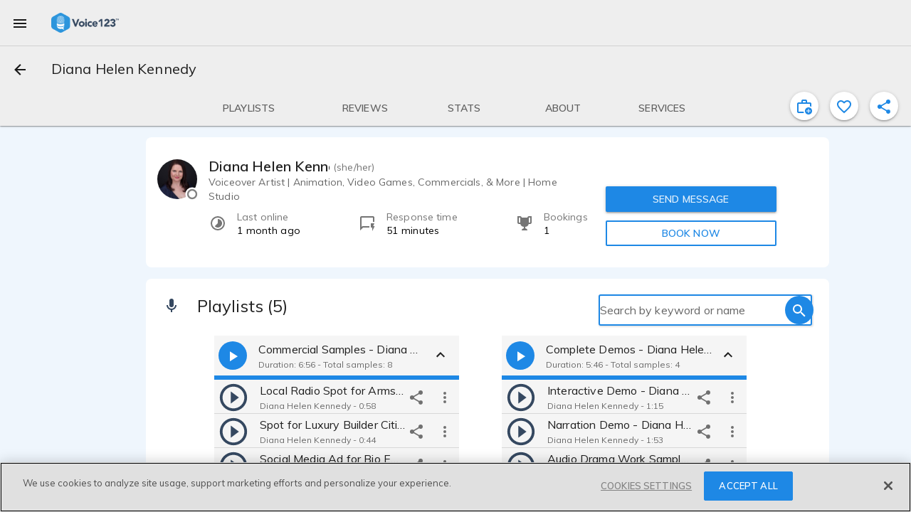

--- FILE ---
content_type: text/css
request_url: https://voice123.com/static/assets/vendor-2919b411.css
body_size: 18654
content:
@charset "UTF-8";.vdlTooltipWizard[data-v-5414283e]{width:100%}.vdlTooltipWizard[data-v-5414283e]:not(.static){position:fixed;left:0;right:0;bottom:0;top:0;transition:.4s;visibility:hidden;z-index:100}.vdlTooltipWizard.active[data-v-5414283e]{visibility:visible;background:rgba(0,0,0,.2)}.md-theme.md-button:not([disabled]).md-raised:not(.md-icon-button){color:var(--md-background-contrast);background-color:var(--md-background-color)}.md-theme.md-button:not([disabled]).md-raised:not(.md-icon-button):hover{background-color:var(--md-background-color-600)}.md-theme.md-button:not([disabled]).md-raised.md-icon-button:not(.md-raised){color:var(--md-background-contrast)}.md-theme.md-button:not([disabled]).md-fab{color:var(--md-accent-contrast);background-color:var(--md-accent-color)}.md-theme.md-button:not([disabled]).md-fab:hover{background-color:var(--md-accent-color-600)}.md-theme.md-button:not([disabled]).md-fab.md-clean{color:var(--md-background-contrast);background-color:var(--md-background-color)}.md-theme.md-button:not([disabled]).md-fab.md-clean:hover{background-color:var(--md-background-color-600)}.md-theme.md-button:not([disabled]).md-primary:not(.md-icon-button){color:var(--md-primary-color)}.md-theme.md-button:not([disabled]).md-primary.md-raised,.md-theme.md-button:not([disabled]).md-primary.md-fab{background-color:var(--md-primary-color);color:var(--md-primary-contrast)}.md-theme.md-button:not([disabled]).md-primary.md-raised:hover,.md-theme.md-button:not([disabled]).md-primary.md-fab:hover{background-color:var(--md-primary-color-600)}.md-theme.md-button:not([disabled]).md-primary.md-icon-button:not(.md-raised){color:var(--md-primary-color)}.md-theme.md-button:not([disabled]).md-accent:not(.md-icon-button){color:var(--md-accent-color)}.md-theme.md-button:not([disabled]).md-accent.md-raised{background-color:var(--md-accent-color);color:var(--md-accent-contrast)}.md-theme.md-button:not([disabled]).md-accent.md-raised:hover{background-color:var(--md-accent-color-600)}.md-theme.md-button:not([disabled]).md-accent.md-icon-button:not(.md-raised){color:var(--md-accent-color)}.md-theme.md-button:not([disabled]).md-warn:not(.md-icon-button){color:var(--md-warn-color)}.md-theme.md-button:not([disabled]).md-warn.md-raised,.md-theme.md-button:not([disabled]).md-warn.md-fab{background-color:var(--md-warn-color);color:var(--md-warn-contrast)}.md-theme.md-button:not([disabled]).md-warn.md-raised:hover,.md-theme.md-button:not([disabled]).md-warn.md-fab:hover{background-color:var(--md-warn-color-600)}.md-theme.md-button:not([disabled]).md-warn.md-icon-button:not(.md-raised){color:var(--md-warn-color)}.md-button{min-width:88px;min-height:36px;margin:6px 8px;padding:0 16px;display:inline-block;position:relative;overflow:hidden;-webkit-user-select:none;user-select:none;cursor:pointer;outline:none;background:none;border:0;border-radius:2px;transition:all .4s cubic-bezier(.25,.8,.25,1);color:currentColor;font-family:inherit;font-size:14px;font-style:inherit;font-variant:inherit;font-weight:600;letter-spacing:inherit;line-height:36px;text-align:center;text-transform:uppercase;text-decoration:none;vertical-align:top;white-space:nowrap}.md-button:focus{outline:none}.md-button::-moz-focus-inner{border:0}.md-button:hover:not([disabled]):not(.md-raised){background-color:#9993;text-decoration:none}.md-button:hover:not([disabled]).md-raised{background-color:#0000001f}.md-button:active:not([disabled]){background-color:#9996}.md-button.md-raised:not([disabled]){box-shadow:0 1px 5px #0003,0 2px 2px #00000024,0 3px 1px -2px #0000001f}.md-button.md-dense{min-height:32px;line-height:32px;font-size:13px}.md-button.md-icon-button .md-icon,.md-button.md-fab .md-icon{position:absolute;top:1px;right:0;bottom:0;left:0}.md-button.md-icon-button{width:40px;min-width:40px;height:40px;margin:0 6px;padding:8px;border-radius:50%;line-height:24px}.md-button.md-icon-button:not([disabled]):hover{background:none}.md-button.md-icon-button.md-dense{width:32px;min-width:32px;height:32px;min-height:32px;padding:4px;line-height:32px}.md-button.md-icon-button .md-ink-ripple{border-radius:50%}.md-button.md-icon-button .md-ink-ripple .md-ripple{top:0!important;right:0!important;bottom:0!important;left:0!important}.md-button.md-icon-button .md-ripple.md-active{animation-duration:.9s}.md-button.md-fab{width:56px;height:56px;padding:0;min-width:0;overflow:hidden;box-shadow:0 1px 5px #0003,0 2px 2px #00000024,0 3px 1px -2px #0000001f;border-radius:56px;line-height:56px;background-clip:padding-box;transition:all .4s cubic-bezier(.25,.8,.25,1);transition-property:background-color,box-shadow,transform}.md-button.md-fab:hover,.md-button.md-fab:focus{box-shadow:0 3px 5px -1px #0003,0 5px 8px #00000024,0 1px 14px #0000001f}.md-button.md-fab.md-mini{width:40px;height:40px;line-height:40px}.md-button.md-fab .md-ink-ripple{border-radius:56px}.md-button[disabled]{color:#00000042!important;cursor:default;pointer-events:none}.md-button[disabled].md-raised,.md-button[disabled].md-fab{background-color:#0000001f}.md-button[disabled].md-fab{box-shadow:none}.md-button:after{transition:all .4s cubic-bezier(.25,.8,.25,1)}.md-button .md-ink-ripple{border-radius:2px;background-clip:padding-box;overflow:hidden}.md-button.md-icon-button .md-icon,.md-button.md-fab .md-icon{display:block}.md-fab.md-fab-top-left,.md-fab.md-fab-top-center,.md-fab.md-fab-top-right,.md-fab.md-fab-bottom-left,.md-fab.md-fab-bottom-center,.md-fab.md-fab-bottom-right,.md-speed-dial.md-fab-top-left,.md-speed-dial.md-fab-top-center,.md-speed-dial.md-fab-top-right,.md-speed-dial.md-fab-bottom-left,.md-speed-dial.md-fab-bottom-center,.md-speed-dial.md-fab-bottom-right{margin:0;position:absolute;z-index:10}.md-fab.md-fab-top-left,.md-speed-dial.md-fab-top-left{top:24px;left:24px}.md-fab.md-fab-top-center,.md-speed-dial.md-fab-top-center{top:24px;left:50%;transform:translate(-50%)}.md-fab.md-fab-top-right,.md-speed-dial.md-fab-top-right{top:24px;right:24px}.md-fab.md-fab-bottom-left,.md-speed-dial.md-fab-bottom-left{bottom:24px;left:24px}.md-fab.md-fab-bottom-center,.md-speed-dial.md-fab-bottom-center{bottom:24px;left:50%;transform:translate(-50%)}.md-fab.md-fab-bottom-right,.md-speed-dial.md-fab-bottom-right{right:24px;bottom:24px}.md-button-tooltip.md-tooltip-top{margin-top:-8px}.md-button-tooltip.md-tooltip-right{margin-left:8px}.md-button-tooltip.md-tooltip-bottom{margin-top:8px}.md-button-tooltip.md-tooltip-left{margin-left:-8px}.md-theme.md-icon.md-primary{color:var(--md-primary-color)}.md-theme.md-icon.md-accent{color:var(--md-accent-color)}.md-theme.md-icon.md-warn{color:var(--md-warn-color)}.md-icon[data-v-3c9dd3dd]{width:24px;min-width:24px;height:24px;min-height:24px;font-size:24px;margin:auto;display:inline-flex;align-items:center;fill:currentColor;text-rendering:optimizeLegibility;vertical-align:middle}.md-icon.md-size-2x[data-v-3c9dd3dd]{width:48px;min-width:48px;height:48px;min-height:48px;font-size:48px}.md-icon.md-size-3x[data-v-3c9dd3dd]{width:72px;min-width:72px;height:72px;min-height:72px;font-size:72px}.md-icon.md-size-4x[data-v-3c9dd3dd]{width:96px;min-width:96px;height:96px;min-height:96px;font-size:96px}.md-icon.md-size-5x[data-v-3c9dd3dd]{width:120px;min-width:120px;height:120px;min-height:120px;font-size:120px}.md-icon svg[data-v-3c9dd3dd]{width:100%;height:100%}img.md-icon[data-v-3c9dd3dd]{-webkit-user-select:none;user-select:none;-webkit-user-drag:none}path[data-v-3c9dd3dd]{fill:currentColor}@keyframes load-image-dc16b276{0%{opacity:0;filter:saturate(20%) brightness(125%)}66.7%{opacity:1}83.3%{filter:saturate(87%) brightness(100%)}to{filter:saturate(100%) brightness(100%)}}@keyframes load-image_no-brightness-dc16b276{0%{opacity:0;filter:saturate(20%)}66.7%{opacity:1}83.3%{filter:saturate(87%)}to{filter:saturate(100%)}}@keyframes load-image_blur-dc16b276{0%{opacity:0;filter:saturate(20%) brightness(125%) blur(20px)}66.7%{opacity:1}83.3%{filter:saturate(87%) brightness(100%) blur(40px)}to{filter:saturate(100%) brightness(100%) blur(50px)}}@keyframes load-image_blur-25-dc16b276{0%{opacity:0;filter:saturate(20%) brightness(125%) blur(3px)}66.7%{opacity:1}83.3%{filter:saturate(87%) brightness(100%) blur(10px)}to{filter:saturate(100%) brightness(100%) blur(25px)}}.vdlTooltipDiscovery[data-v-dc16b276]{z-index:100;padding:16px;background-color:#eff;color:#1e88e5;border:1px solid #1E88E5;border-radius:4px;opacity:0;transition:.3s}.vdlTooltipDiscovery.static[data-v-dc16b276]{display:none;width:100%}.vdlTooltipDiscovery[data-v-dc16b276]:not(.static){visibility:hidden;position:absolute;width:360px}@media (max-width: 500px){.vdlTooltipDiscovery[data-v-dc16b276]:not(.static){width:auto;left:20px;right:20px}}.vdlTooltipDiscovery__heading[data-v-dc16b276],.vdlTooltipDiscovery__content[data-v-dc16b276]{font-size:14px}.vdlTooltipDiscovery__content p[data-v-dc16b276]:last-child{margin-bottom:0}.vdlTooltipDiscovery__title[data-v-dc16b276]{margin:10px 0;font-weight:600;font-size:20px}.vdlTooltipDiscovery__actions[data-v-dc16b276]{display:flex;justify-content:flex-end;margin-top:10px}.vdlTooltipDiscovery__actions .md-button[data-v-dc16b276]{margin:0}.vdlTooltipDiscovery__indicator[data-v-dc16b276]{position:absolute}.vdlTooltipDiscovery__indicator .item[data-v-dc16b276]{width:20px;height:20px;background-color:#eff;border-bottom:1px solid #1E88E5;border-right:1px solid #1E88E5;transform:rotate(45deg);box-shadow:2px 2px 2px #0000004d}.md-whiteframe{position:relative;z-index:1}.md-whiteframe-1dp{box-shadow:0 1px 3px #0003,0 1px 1px #00000024,0 2px 1px -1px #0000001f}.md-whiteframe-2dp{box-shadow:0 1px 5px #0003,0 2px 2px #00000024,0 3px 1px -2px #0000001f}.md-whiteframe-3dp{box-shadow:0 1px 8px #0003,0 3px 4px #00000024,0 3px 3px -2px #0000001f}.md-whiteframe-4dp{box-shadow:0 2px 4px -1px #0003,0 4px 5px #00000024,0 1px 10px #0000001f}.md-whiteframe-5dp{box-shadow:0 3px 5px -1px #0003,0 5px 8px #00000024,0 1px 14px #0000001f}.md-whiteframe-6dp{box-shadow:0 3px 5px -1px #0003,0 6px 10px #00000024,0 1px 18px #0000001f}.md-whiteframe-7dp{box-shadow:0 4px 5px -2px #0003,0 7px 10px 1px #00000024,0 2px 16px 1px #0000001f}.md-whiteframe-8dp{box-shadow:0 5px 5px -3px #0003,0 8px 10px 1px #00000024,0 3px 14px 2px #0000001f}.md-whiteframe-9dp{box-shadow:0 5px 6px -3px #0003,0 9px 12px 1px #00000024,0 3px 16px 2px #0000001f}.md-whiteframe-10dp{box-shadow:0 6px 6px -3px #0003,0 10px 14px 1px #00000024,0 4px 18px 3px #0000001f}.md-whiteframe-11dp{box-shadow:0 6px 7px -4px #0003,0 11px 15px 1px #00000024,0 4px 20px 3px #0000001f}.md-whiteframe-12dp{box-shadow:0 7px 8px -4px #0003,0 12px 17px 2px #00000024,0 5px 22px 4px #0000001f}.md-whiteframe-13dp{box-shadow:0 7px 8px -4px #0003,0 13px 19px 2px #00000024,0 5px 24px 4px #0000001f}.md-whiteframe-14dp{box-shadow:0 7px 9px -4px #0003,0 14px 21px 2px #00000024,0 5px 26px 4px #0000001f}.md-whiteframe-15dp{box-shadow:0 8px 9px -5px #0003,0 15px 22px 2px #00000024,0 6px 28px 5px #0000001f}.md-whiteframe-16dp{box-shadow:0 8px 10px -5px #0003,0 16px 24px 2px #00000024,0 6px 30px 5px #0000001f}.md-whiteframe-17dp{box-shadow:0 8px 11px -5px #0003,0 17px 26px 2px #00000024,0 6px 32px 5px #0000001f}.md-whiteframe-18dp{box-shadow:0 9px 11px -5px #0003,0 18px 28px 2px #00000024,0 7px 34px 6px #0000001f}.md-whiteframe-19dp{box-shadow:0 9px 12px -6px #0003,0 19px 29px 2px #00000024,0 7px 36px 6px #0000001f}.md-whiteframe-20dp{box-shadow:0 10px 13px -6px #0003,0 20px 31px 3px #00000024,0 8px 38px 7px #0000001f}.md-whiteframe-21dp{box-shadow:0 10px 13px -6px #0003,0 21px 33px 3px #00000024,0 8px 40px 7px #0000001f}.md-whiteframe-22dp{box-shadow:0 10px 14px -6px #0003,0 22px 35px 3px #00000024,0 8px 42px 7px #0000001f}.md-whiteframe-23dp{box-shadow:0 11px 14px -7px #0003,0 23px 36px 3px #00000024,0 9px 44px 8px #0000001f}.md-whiteframe-24dp{box-shadow:0 11px 15px -7px #0003,0 24px 38px 3px #00000024,0 9px 46px 8px #0000001f}.md-backdrop{position:absolute;top:0;right:0;bottom:0;left:0;z-index:99;pointer-events:none;background-color:#0000008a;transform:translateZ(0);opacity:0;transition:all .5s cubic-bezier(.35,0,.25,1)}.md-backdrop.md-active{opacity:1;pointer-events:auto}.md-backdrop.md-transparent{background:rgba(0,0,0,.005)}.md-menu-content .md-list{background-color:var(--md-background-color);color:var(--md-background-contrast)}.md-menu-content .md-list .md-menu-item:hover .md-button:not([disabled]),.md-menu-content .md-list .md-menu-item:focus .md-button:not([disabled]),.md-menu-content .md-list .md-menu-item.md-highlighted .md-button:not([disabled]){background-color:rgba(var(--md-background-contrast-rgb),.12)}.md-menu-content .md-list .md-menu-item[disabled]{color:rgba(var(--md-background-contrast-rgb),.38)}.md-menu{display:inline-block}.md-menu-content{width:168px;min-width:84px;max-width:392px;min-height:64px;max-height:calc(100vh - 32px);overflow-x:hidden;overflow-y:auto;position:absolute;z-index:131;transform:scale(.9,.85) translateZ(0);border-radius:2px;box-shadow:0 1px 5px #0003,0 2px 2px #00000024,0 3px 1px -2px #0000001f;opacity:0;transition:width .4s cubic-bezier(.25,.8,.25,1),opacity .3s cubic-bezier(.55,0,.55,.2),margin .3s cubic-bezier(.55,0,.55,.2),transform 0s .4s cubic-bezier(.55,0,.55,.2);will-change:transform,opacity,width}.md-menu-content.md-direction-bottom-right{margin-top:-20px;margin-left:-8px;transform-origin:top left}.md-menu-content.md-direction-bottom-right.md-active{margin-top:-11px}.md-menu-content.md-direction-bottom-left{margin-top:-20px;margin-left:8px;transform-origin:top right}.md-menu-content.md-direction-bottom-left.md-active{margin-top:-11px}.md-menu-content.md-direction-top-right{margin-top:20px;margin-left:-8px;transform-origin:bottom left}.md-menu-content.md-direction-top-right.md-active{margin-top:11px}.md-menu-content.md-direction-top-left{margin-top:20px;margin-left:8px;transform-origin:bottom right}.md-menu-content.md-direction-top-left.md-active{margin-top:11px}.md-menu-content.md-align-trigger{margin:0}.md-menu-content.md-size-1{width:84px}.md-menu-content.md-size-2{width:112px}.md-menu-content.md-size-3{width:168px}.md-menu-content.md-size-4{width:224px}.md-menu-content.md-size-5{width:280px}.md-menu-content.md-size-6{width:336px}.md-menu-content.md-size-7{width:392px}.md-menu-content.md-active{pointer-events:auto;opacity:1;transform:scale(1) translateZ(0);transition:width .4s cubic-bezier(.25,.8,.25,1),opacity .4s cubic-bezier(.25,.8,.25,1),transform .3s cubic-bezier(.25,.8,.25,1)}.md-menu-content.md-active .md-list{opacity:1;transition:opacity .3s cubic-bezier(.25,.8,.25,1)}.md-menu-content .md-list{opacity:0;transition:opacity .3s cubic-bezier(.25,.8,.25,1)}.md-menu-item{cursor:pointer;font-size:16px;line-height:1.2em}.md-menu-item[disabled]{cursor:default}.md-menu-item .md-list-item-holder{overflow:hidden;text-overflow:ellipsis}.md-menu-backdrop{position:fixed;z-index:130}.md-theme.md-list{background-color:var(--md-background-color);color:var(--md-background-contrast)}.md-theme.md-list.md-transparent{background-color:transparent;color:inherit}.md-theme.md-list .md-list-item{white-space:normal}.md-theme.md-list .md-list-item .router-link-active.md-list-item-container{color:var(--md-primary-color)}.md-theme.md-list .md-list-item .router-link-active.md-list-item-container>.md-icon{color:var(--md-primary-color)}.md-theme.md-list .md-list-item.md-primary .md-list-item-container{color:var(--md-primary-color)}.md-theme.md-list .md-list-item.md-primary .md-list-item-container>.md-icon{color:var(--md-primary-color)}.md-theme.md-list .md-list-item.md-accent .md-list-item-container{color:var(--md-accent-color)}.md-theme.md-list .md-list-item.md-accent .md-list-item-container>.md-icon{color:var(--md-accent-color)}.md-theme.md-list .md-list-item.md-warn .md-list-item-container{color:var(--md-warn-color)}.md-theme.md-list .md-list-item.md-warn .md-list-item-container>.md-icon{color:var(--md-warn-color)}.md-theme.md-list .md-list-item-expand .md-list-item-container{background-color:var(--md-background-color)}.md-theme.md-list .md-list-item-expand .md-list-item-container:hover,.md-theme.md-list .md-list-item-expand .md-list-item-container:focus{background-color:#9993}.md-list{margin:0;padding:8px 0;display:flex;flex-flow:column nowrap;position:relative;list-style:none}.md-list.md-dense{padding:4px 0}.md-list.md-dense .md-list-item.md-inset .md-list-item-container{padding-left:72px}.md-list.md-dense .md-list-item .md-list-item-container{min-height:40px;font-size:13px}.md-list.md-dense .md-list-item .md-list-item-container .md-avatar-container:first-child,.md-list.md-dense .md-list-item .md-list-item-container .md-list-action:first-child{margin-right:24px}.md-list.md-dense .md-avatar{width:32px;min-width:32px;height:32px;min-height:32px}.md-list.md-dense .md-list-item-expand{min-height:40px}.md-list.md-double-line.md-dense .md-list-item .md-list-item-container{min-height:60px}.md-list.md-double-line.md-dense .md-list-item .md-avatar{width:36px;min-width:36px;height:36px;min-height:36px}.md-list.md-double-line.md-dense .md-list-item .md-avatar .md-avatar-container:first-child,.md-list.md-double-line.md-dense .md-list-item .md-avatar .md-list-action:first-child{margin-right:20px}.md-list.md-double-line.md-dense .md-list-text-container>:nth-child(1){font-size:13px}.md-list.md-double-line.md-dense .md-list-text-container>:nth-child(2){font-size:13px}.md-list.md-double-line .md-list-item .md-list-item-container{min-height:72px}.md-list.md-triple-line.md-dense .md-list-item .md-list-item-container{min-height:76px}.md-list.md-triple-line.md-dense .md-list-item .md-avatar{width:36px;min-width:36px;height:36px;min-height:36px}.md-list.md-triple-line.md-dense .md-list-item .md-avatar .md-avatar-container:first-child,.md-list.md-triple-line.md-dense .md-list-item .md-avatar .md-list-action:first-child{margin-right:20px}.md-list.md-triple-line.md-dense .md-list-text-container>:nth-child(1){font-size:13px}.md-list.md-triple-line.md-dense .md-list-text-container>:nth-child(2){font-size:13px}.md-list.md-triple-line .md-list-item .md-list-item-container{min-height:88px}.md-list.md-triple-line .md-avatar{margin:0}.md-list .md-subheader.md-inset{padding-left:72px}.md-list>.md-subheader:first-of-type{margin-top:-8px}.md-list-item{height:auto;position:relative;z-index:2}.md-list-item.md-disabled{cursor:default;pointer-events:none}.md-list-item.md-inset .md-list-item-container{padding-left:72px}.md-list-item .md-button-ghost{width:100%;margin:0;position:absolute;top:0;right:0;left:0;bottom:0;z-index:1;border-radius:0}.md-list-item .md-button:not(.md-button-ghost):not(.md-list-item-container){position:relative;z-index:2}.md-list-item .md-button:not(.md-button-ghost):not(.md-list-item-container) .md-icon{position:relative}.md-list-item .md-list-item-container{min-height:48px;margin:0;padding:0 16px;display:flex;flex-flow:row nowrap;align-items:center;justify-content:space-between;flex:1;position:relative;font-size:16px;font-weight:400;text-align:left;text-transform:none}.md-list-item .md-list-item-container:hover{text-decoration:none}.md-list-item .md-list-item-container>.md-icon:first-child{margin-right:32px}.md-list-item .md-list-item-container .md-avatar-container:first-child,.md-list-item .md-list-item-container .md-list-action:first-child{margin-right:16px}.md-list-item .md-list-item-container .md-list-action{margin:0 -10px 0 0}.md-list-item .md-list-item-container .md-list-action:nth-child(3){margin:0 -10px 0 16px}.md-list-item .md-divider{position:absolute;bottom:0;right:0;left:0}.md-list-item .md-icon,.md-list-item .md-avatar,.md-list-item .md-list-action:first-child{margin:0}.md-list-item .md-icon:first-of-type+*,.md-list-item .md-avatar:first-of-type+*,.md-list-item .md-list-action:first-child:first-of-type+*{flex:1 1 auto}.md-list-item .md-avatar{margin-top:8px;margin-bottom:8px}.md-list-item .md-icon{color:#0000008a}.md-list-item .md-ink-ripple{border-radius:0}.md-list-item-expand{min-height:48px;flex-flow:column wrap}.md-list-item-expand:before{height:1px;position:absolute;right:0;left:0;z-index:3;transition:all .4s cubic-bezier(.25,.8,.25,1);content:" "}.md-list-item-expand:before{top:0}.md-list-item-expand.md-active{position:relative;z-index:3}.md-list-item-expand.md-active:before{background-color:#0000001f}.md-list-item-expand.md-active:first-of-type:before{background:none}.md-list-item-expand.md-active.md-active+.md-active:before{background:none}.md-list-item-expand.md-active>.md-list-item-container .md-list-expand-indicator{transform:rotate(180deg) translateZ(0)}.md-list-item-expand.md-active>.md-list-expand{padding:20px;height:auto;width:100%;display:block;transform:scaleY(1);transform-origin:top;transition:transform .4s ease;box-sizing:border-box}.md-list-item-expand .md-expansion-indicator,.md-list-item-expand .md-list-item-container,.md-list-item-expand .md-icon{transition:all .4s cubic-bezier(.25,.8,.25,1)}.md-list-item-expand .md-list-expand{position:relative;z-index:1;height:0px;transition:height 1s ease-out;transform:scaleY(0);float:left;display:block}.md-list-item-expand .md-list-expand .md-list{padding:0}.md-list-text-container{display:flex;flex-flow:column nowrap;flex:1;overflow:hidden;line-height:1.25em;white-space:normal}.md-list-text-container>*{overflow:hidden;text-overflow:ellipsis;white-space:nowrap}.md-list-text-container>:nth-child(1){font-size:16px}.md-list-text-container>:nth-child(2),.md-list-text-container>:nth-child(3){margin:0;color:#0000008a;font-size:14px}.md-list-text-container>:nth-child(2):not(:last-child){color:#000000de}.md-layout{display:flex;flex-direction:row;flex-wrap:wrap;flex:1}.md-row{flex-direction:row}.md-column{flex-direction:column}.md-layout.md-container{width:100%;max-width:1200px}.md-layout.md-container.md-centered{margin:0 auto}.md-align-start{justify-content:flex-start}.md-align-center{justify-content:center}.md-align-end{justify-content:flex-end}.md-vertical-align-start{align-items:flex-start;align-content:flex-start}.md-vertical-align-center{align-items:center;align-content:center}.md-vertical-align-end{align-items:flex-end;align-content:flex-end}.md-vertical-align-stretch{align-items:stretch;align-content:stretch}.md-gutter:not(.md-column){margin-right:-12px;margin-left:-12px}.md-gutter:not(.md-column)>.md-layout{padding-right:12px;padding-left:12px}.md-gutter .md-column{margin-top:-12px;margin-bottom:-12px}.md-gutter .md-column>.md-layout{padding-top:12px;padding-bottom:12px}@media (max-width: 944px){.md-gutter:not(.md-column){margin-right:-8px;margin-left:-8px}.md-gutter:not(.md-column)>.md-layout{padding-right:8px;padding-left:8px}.md-gutter .md-column{margin-top:-8px;margin-bottom:-8px}.md-gutter .md-column>.md-layout{padding-top:8px;padding-bottom:8px}}.md-gutter-8:not(.md-column){margin-right:-4px;margin-left:-4px}.md-gutter-8:not(.md-column)>.md-layout{padding-right:4px;padding-left:4px}.md-gutter-8 .md-column{margin-top:-4px;margin-bottom:-4px}.md-gutter-8 .md-column>.md-layout{padding-top:4px;padding-bottom:4px}.md-gutter-16:not(.md-column){margin-right:-8px;margin-left:-8px}.md-gutter-16:not(.md-column)>.md-layout{padding-right:8px;padding-left:8px}.md-gutter-16 .md-column{margin-top:-8px;margin-bottom:-8px}.md-gutter-16 .md-column>.md-layout{padding-top:8px;padding-bottom:8px}.md-gutter-24:not(.md-column){margin-right:-12px;margin-left:-12px}.md-gutter-24:not(.md-column)>.md-layout{padding-right:12px;padding-left:12px}.md-gutter-24 .md-column{margin-top:-12px;margin-bottom:-12px}.md-gutter-24 .md-column>.md-layout{padding-top:12px;padding-bottom:12px}.md-gutter-40:not(.md-column){margin-right:-20px;margin-left:-20px}.md-gutter-40:not(.md-column)>.md-layout{padding-right:20px;padding-left:20px}.md-gutter-40 .md-column{margin-top:-20px;margin-bottom:-20px}.md-gutter-40 .md-column>.md-layout{padding-top:20px;padding-bottom:20px}.md-flex{flex:1 1}.md-flex-33{min-width:33.33333%;flex:0 1 33.33333%}.md-flex-66{min-width:33.33333%;flex:0 1 66.66666%}.md-flex-offset-33{margin-left:33.33333%}.md-flex-offset-66{margin-left:66.66666%}.md-flex-5{min-width:5%;flex:0 1 5%}.md-flex-offset-5{margin-left:5%}.md-flex-10{min-width:10%;flex:0 1 10%}.md-flex-offset-10{margin-left:10%}.md-flex-15{min-width:15%;flex:0 1 15%}.md-flex-offset-15{margin-left:15%}.md-flex-20{min-width:20%;flex:0 1 20%}.md-flex-offset-20{margin-left:20%}.md-flex-25{min-width:25%;flex:0 1 25%}.md-flex-offset-25{margin-left:25%}.md-flex-30{min-width:30%;flex:0 1 30%}.md-flex-offset-30{margin-left:30%}.md-flex-35{min-width:35%;flex:0 1 35%}.md-flex-offset-35{margin-left:35%}.md-flex-40{min-width:40%;flex:0 1 40%}.md-flex-offset-40{margin-left:40%}.md-flex-45{min-width:45%;flex:0 1 45%}.md-flex-offset-45{margin-left:45%}.md-flex-50{min-width:50%;flex:0 1 50%}.md-flex-offset-50{margin-left:50%}.md-flex-55{min-width:55%;flex:0 1 55%}.md-flex-offset-55{margin-left:55%}.md-flex-60{min-width:60%;flex:0 1 60%}.md-flex-offset-60{margin-left:60%}.md-flex-65{min-width:65%;flex:0 1 65%}.md-flex-offset-65{margin-left:65%}.md-flex-70{min-width:70%;flex:0 1 70%}.md-flex-offset-70{margin-left:70%}.md-flex-75{min-width:75%;flex:0 1 75%}.md-flex-offset-75{margin-left:75%}.md-flex-80{min-width:80%;flex:0 1 80%}.md-flex-offset-80{margin-left:80%}.md-flex-85{min-width:85%;flex:0 1 85%}.md-flex-offset-85{margin-left:85%}.md-flex-90{min-width:90%;flex:0 1 90%}.md-flex-offset-90{margin-left:90%}.md-flex-95{min-width:95%;flex:0 1 95%}.md-flex-offset-95{margin-left:95%}.md-flex-100{min-width:100%;flex:0 1 100%}.md-flex-offset-100{margin-left:100%}@media (min-width: 1904px){.md-row-xlarge{flex-direction:row}.md-column-xlarge{flex-direction:column}.md-flex-xlarge{flex:1 1}.md-flex-xlarge-33{min-width:33.33333%;flex:0 1 33.33333%}.md-flex-xlarge-66{min-width:33.33333%;flex:0 1 66.66666%}.md-flex-offset-xlarge-33{margin-left:33.33333%}.md-flex-offset-xlarge-66{margin-left:66.66666%}.md-flex-xlarge-5{min-width:5%;flex:0 1 5%}.md-flex-offset-xlarge-5{margin-left:5%}.md-flex-xlarge-10{min-width:10%;flex:0 1 10%}.md-flex-offset-xlarge-10{margin-left:10%}.md-flex-xlarge-15{min-width:15%;flex:0 1 15%}.md-flex-offset-xlarge-15{margin-left:15%}.md-flex-xlarge-20{min-width:20%;flex:0 1 20%}.md-flex-offset-xlarge-20{margin-left:20%}.md-flex-xlarge-25{min-width:25%;flex:0 1 25%}.md-flex-offset-xlarge-25{margin-left:25%}.md-flex-xlarge-30{min-width:30%;flex:0 1 30%}.md-flex-offset-xlarge-30{margin-left:30%}.md-flex-xlarge-35{min-width:35%;flex:0 1 35%}.md-flex-offset-xlarge-35{margin-left:35%}.md-flex-xlarge-40{min-width:40%;flex:0 1 40%}.md-flex-offset-xlarge-40{margin-left:40%}.md-flex-xlarge-45{min-width:45%;flex:0 1 45%}.md-flex-offset-xlarge-45{margin-left:45%}.md-flex-xlarge-50{min-width:50%;flex:0 1 50%}.md-flex-offset-xlarge-50{margin-left:50%}.md-flex-xlarge-55{min-width:55%;flex:0 1 55%}.md-flex-offset-xlarge-55{margin-left:55%}.md-flex-xlarge-60{min-width:60%;flex:0 1 60%}.md-flex-offset-xlarge-60{margin-left:60%}.md-flex-xlarge-65{min-width:65%;flex:0 1 65%}.md-flex-offset-xlarge-65{margin-left:65%}.md-flex-xlarge-70{min-width:70%;flex:0 1 70%}.md-flex-offset-xlarge-70{margin-left:70%}.md-flex-xlarge-75{min-width:75%;flex:0 1 75%}.md-flex-offset-xlarge-75{margin-left:75%}.md-flex-xlarge-80{min-width:80%;flex:0 1 80%}.md-flex-offset-xlarge-80{margin-left:80%}.md-flex-xlarge-85{min-width:85%;flex:0 1 85%}.md-flex-offset-xlarge-85{margin-left:85%}.md-flex-xlarge-90{min-width:90%;flex:0 1 90%}.md-flex-offset-xlarge-90{margin-left:90%}.md-flex-xlarge-95{min-width:95%;flex:0 1 95%}.md-flex-offset-xlarge-95{margin-left:95%}.md-flex-xlarge-100{min-width:100%;flex:0 1 100%}.md-flex-offset-xlarge-100{margin-left:100%}.md-align-xlarge-start{justify-content:flex-start}.md-align-xlarge-center{justify-content:center}.md-align-xlarge-end{justify-content:flex-end}.md-hide-xlarge{display:none}}@media (max-width: 1903px){.md-row-large{flex-direction:row}.md-column-large{flex-direction:column}.md-flex-large{flex:1 1}.md-flex-large-33{min-width:33.33333%;flex:0 1 33.33333%}.md-flex-large-66{min-width:33.33333%;flex:0 1 66.66666%}.md-flex-offset-large-33{margin-left:33.33333%}.md-flex-offset-large-66{margin-left:66.66666%}.md-flex-large-5{min-width:5%;flex:0 1 5%}.md-flex-offset-large-5{margin-left:5%}.md-flex-large-10{min-width:10%;flex:0 1 10%}.md-flex-offset-large-10{margin-left:10%}.md-flex-large-15{min-width:15%;flex:0 1 15%}.md-flex-offset-large-15{margin-left:15%}.md-flex-large-20{min-width:20%;flex:0 1 20%}.md-flex-offset-large-20{margin-left:20%}.md-flex-large-25{min-width:25%;flex:0 1 25%}.md-flex-offset-large-25{margin-left:25%}.md-flex-large-30{min-width:30%;flex:0 1 30%}.md-flex-offset-large-30{margin-left:30%}.md-flex-large-35{min-width:35%;flex:0 1 35%}.md-flex-offset-large-35{margin-left:35%}.md-flex-large-40{min-width:40%;flex:0 1 40%}.md-flex-offset-large-40{margin-left:40%}.md-flex-large-45{min-width:45%;flex:0 1 45%}.md-flex-offset-large-45{margin-left:45%}.md-flex-large-50{min-width:50%;flex:0 1 50%}.md-flex-offset-large-50{margin-left:50%}.md-flex-large-55{min-width:55%;flex:0 1 55%}.md-flex-offset-large-55{margin-left:55%}.md-flex-large-60{min-width:60%;flex:0 1 60%}.md-flex-offset-large-60{margin-left:60%}.md-flex-large-65{min-width:65%;flex:0 1 65%}.md-flex-offset-large-65{margin-left:65%}.md-flex-large-70{min-width:70%;flex:0 1 70%}.md-flex-offset-large-70{margin-left:70%}.md-flex-large-75{min-width:75%;flex:0 1 75%}.md-flex-offset-large-75{margin-left:75%}.md-flex-large-80{min-width:80%;flex:0 1 80%}.md-flex-offset-large-80{margin-left:80%}.md-flex-large-85{min-width:85%;flex:0 1 85%}.md-flex-offset-large-85{margin-left:85%}.md-flex-large-90{min-width:90%;flex:0 1 90%}.md-flex-offset-large-90{margin-left:90%}.md-flex-large-95{min-width:95%;flex:0 1 95%}.md-flex-offset-large-95{margin-left:95%}.md-flex-large-100{min-width:100%;flex:0 1 100%}.md-flex-offset-large-100{margin-left:100%}.md-align-large-start{justify-content:flex-start}.md-align-large-center{justify-content:center}.md-align-large-end{justify-content:flex-end}.md-hide-large{display:none}}@media (max-width: 1264px){.md-row-medium{flex-direction:row}.md-column-medium{flex-direction:column}.md-flex-medium{flex:1 1}.md-flex-medium-33{min-width:33.33333%;flex:0 1 33.33333%}.md-flex-medium-66{min-width:33.33333%;flex:0 1 66.66666%}.md-flex-offset-medium-33{margin-left:33.33333%}.md-flex-offset-medium-66{margin-left:66.66666%}.md-flex-medium-5{min-width:5%;flex:0 1 5%}.md-flex-offset-medium-5{margin-left:5%}.md-flex-medium-10{min-width:10%;flex:0 1 10%}.md-flex-offset-medium-10{margin-left:10%}.md-flex-medium-15{min-width:15%;flex:0 1 15%}.md-flex-offset-medium-15{margin-left:15%}.md-flex-medium-20{min-width:20%;flex:0 1 20%}.md-flex-offset-medium-20{margin-left:20%}.md-flex-medium-25{min-width:25%;flex:0 1 25%}.md-flex-offset-medium-25{margin-left:25%}.md-flex-medium-30{min-width:30%;flex:0 1 30%}.md-flex-offset-medium-30{margin-left:30%}.md-flex-medium-35{min-width:35%;flex:0 1 35%}.md-flex-offset-medium-35{margin-left:35%}.md-flex-medium-40{min-width:40%;flex:0 1 40%}.md-flex-offset-medium-40{margin-left:40%}.md-flex-medium-45{min-width:45%;flex:0 1 45%}.md-flex-offset-medium-45{margin-left:45%}.md-flex-medium-50{min-width:50%;flex:0 1 50%}.md-flex-offset-medium-50{margin-left:50%}.md-flex-medium-55{min-width:55%;flex:0 1 55%}.md-flex-offset-medium-55{margin-left:55%}.md-flex-medium-60{min-width:60%;flex:0 1 60%}.md-flex-offset-medium-60{margin-left:60%}.md-flex-medium-65{min-width:65%;flex:0 1 65%}.md-flex-offset-medium-65{margin-left:65%}.md-flex-medium-70{min-width:70%;flex:0 1 70%}.md-flex-offset-medium-70{margin-left:70%}.md-flex-medium-75{min-width:75%;flex:0 1 75%}.md-flex-offset-medium-75{margin-left:75%}.md-flex-medium-80{min-width:80%;flex:0 1 80%}.md-flex-offset-medium-80{margin-left:80%}.md-flex-medium-85{min-width:85%;flex:0 1 85%}.md-flex-offset-medium-85{margin-left:85%}.md-flex-medium-90{min-width:90%;flex:0 1 90%}.md-flex-offset-medium-90{margin-left:90%}.md-flex-medium-95{min-width:95%;flex:0 1 95%}.md-flex-offset-medium-95{margin-left:95%}.md-flex-medium-100{min-width:100%;flex:0 1 100%}.md-flex-offset-medium-100{margin-left:100%}.md-align-medium-start{justify-content:flex-start}.md-align-medium-center{justify-content:center}.md-align-medium-end{justify-content:flex-end}.md-hide-medium{display:none}}@media (max-width: 944px){.md-row-small{flex-direction:row}.md-column-small{flex-direction:column}.md-flex-small{flex:1 1}.md-flex-small-33{min-width:33.33333%;flex:0 1 33.33333%}.md-flex-small-66{min-width:33.33333%;flex:0 1 66.66666%}.md-flex-offset-small-33{margin-left:33.33333%}.md-flex-offset-small-66{margin-left:66.66666%}.md-flex-small-5{min-width:5%;flex:0 1 5%}.md-flex-offset-small-5{margin-left:5%}.md-flex-small-10{min-width:10%;flex:0 1 10%}.md-flex-offset-small-10{margin-left:10%}.md-flex-small-15{min-width:15%;flex:0 1 15%}.md-flex-offset-small-15{margin-left:15%}.md-flex-small-20{min-width:20%;flex:0 1 20%}.md-flex-offset-small-20{margin-left:20%}.md-flex-small-25{min-width:25%;flex:0 1 25%}.md-flex-offset-small-25{margin-left:25%}.md-flex-small-30{min-width:30%;flex:0 1 30%}.md-flex-offset-small-30{margin-left:30%}.md-flex-small-35{min-width:35%;flex:0 1 35%}.md-flex-offset-small-35{margin-left:35%}.md-flex-small-40{min-width:40%;flex:0 1 40%}.md-flex-offset-small-40{margin-left:40%}.md-flex-small-45{min-width:45%;flex:0 1 45%}.md-flex-offset-small-45{margin-left:45%}.md-flex-small-50{min-width:50%;flex:0 1 50%}.md-flex-offset-small-50{margin-left:50%}.md-flex-small-55{min-width:55%;flex:0 1 55%}.md-flex-offset-small-55{margin-left:55%}.md-flex-small-60{min-width:60%;flex:0 1 60%}.md-flex-offset-small-60{margin-left:60%}.md-flex-small-65{min-width:65%;flex:0 1 65%}.md-flex-offset-small-65{margin-left:65%}.md-flex-small-70{min-width:70%;flex:0 1 70%}.md-flex-offset-small-70{margin-left:70%}.md-flex-small-75{min-width:75%;flex:0 1 75%}.md-flex-offset-small-75{margin-left:75%}.md-flex-small-80{min-width:80%;flex:0 1 80%}.md-flex-offset-small-80{margin-left:80%}.md-flex-small-85{min-width:85%;flex:0 1 85%}.md-flex-offset-small-85{margin-left:85%}.md-flex-small-90{min-width:90%;flex:0 1 90%}.md-flex-offset-small-90{margin-left:90%}.md-flex-small-95{min-width:95%;flex:0 1 95%}.md-flex-offset-small-95{margin-left:95%}.md-flex-small-100{min-width:100%;flex:0 1 100%}.md-flex-offset-small-100{margin-left:100%}.md-align-small-start{justify-content:flex-start}.md-align-small-center{justify-content:center}.md-align-small-end{justify-content:flex-end}.md-hide-small{display:none}}@media (max-width: 600px){.md-row-xsmall{flex-direction:row}.md-column-xsmall{flex-direction:column}.md-flex-xsmall{flex:1 1}.md-flex-xsmall-33{min-width:33.33333%;flex:0 1 33.33333%}.md-flex-xsmall-66{min-width:33.33333%;flex:0 1 66.66666%}.md-flex-offset-xsmall-33{margin-left:33.33333%}.md-flex-offset-xsmall-66{margin-left:66.66666%}.md-flex-xsmall-5{min-width:5%;flex:0 1 5%}.md-flex-offset-xsmall-5{margin-left:5%}.md-flex-xsmall-10{min-width:10%;flex:0 1 10%}.md-flex-offset-xsmall-10{margin-left:10%}.md-flex-xsmall-15{min-width:15%;flex:0 1 15%}.md-flex-offset-xsmall-15{margin-left:15%}.md-flex-xsmall-20{min-width:20%;flex:0 1 20%}.md-flex-offset-xsmall-20{margin-left:20%}.md-flex-xsmall-25{min-width:25%;flex:0 1 25%}.md-flex-offset-xsmall-25{margin-left:25%}.md-flex-xsmall-30{min-width:30%;flex:0 1 30%}.md-flex-offset-xsmall-30{margin-left:30%}.md-flex-xsmall-35{min-width:35%;flex:0 1 35%}.md-flex-offset-xsmall-35{margin-left:35%}.md-flex-xsmall-40{min-width:40%;flex:0 1 40%}.md-flex-offset-xsmall-40{margin-left:40%}.md-flex-xsmall-45{min-width:45%;flex:0 1 45%}.md-flex-offset-xsmall-45{margin-left:45%}.md-flex-xsmall-50{min-width:50%;flex:0 1 50%}.md-flex-offset-xsmall-50{margin-left:50%}.md-flex-xsmall-55{min-width:55%;flex:0 1 55%}.md-flex-offset-xsmall-55{margin-left:55%}.md-flex-xsmall-60{min-width:60%;flex:0 1 60%}.md-flex-offset-xsmall-60{margin-left:60%}.md-flex-xsmall-65{min-width:65%;flex:0 1 65%}.md-flex-offset-xsmall-65{margin-left:65%}.md-flex-xsmall-70{min-width:70%;flex:0 1 70%}.md-flex-offset-xsmall-70{margin-left:70%}.md-flex-xsmall-75{min-width:75%;flex:0 1 75%}.md-flex-offset-xsmall-75{margin-left:75%}.md-flex-xsmall-80{min-width:80%;flex:0 1 80%}.md-flex-offset-xsmall-80{margin-left:80%}.md-flex-xsmall-85{min-width:85%;flex:0 1 85%}.md-flex-offset-xsmall-85{margin-left:85%}.md-flex-xsmall-90{min-width:90%;flex:0 1 90%}.md-flex-offset-xsmall-90{margin-left:90%}.md-flex-xsmall-95{min-width:95%;flex:0 1 95%}.md-flex-offset-xsmall-95{margin-left:95%}.md-flex-xsmall-100{min-width:100%;flex:0 1 100%}.md-flex-offset-xsmall-100{margin-left:100%}.md-align-xsmall-start{justify-content:flex-start}.md-align-xsmall-center{justify-content:center}.md-align-xsmall-end{justify-content:flex-end}.md-hide-xsmall{display:none}}@media (min-width: 1265px){.md-row-large-and-up{flex-direction:row}.md-column-large-and-up{flex-direction:column}.md-flex-large-and-up{flex:1 1}.md-flex-large-and-up-33{min-width:33.33333%;flex:0 1 33.33333%}.md-flex-large-and-up-66{min-width:33.33333%;flex:0 1 66.66666%}.md-flex-offset-large-and-up-33{margin-left:33.33333%}.md-flex-offset-large-and-up-66{margin-left:66.66666%}.md-flex-large-and-up-5{min-width:5%;flex:0 1 5%}.md-flex-offset-large-and-up-5{margin-left:5%}.md-flex-large-and-up-10{min-width:10%;flex:0 1 10%}.md-flex-offset-large-and-up-10{margin-left:10%}.md-flex-large-and-up-15{min-width:15%;flex:0 1 15%}.md-flex-offset-large-and-up-15{margin-left:15%}.md-flex-large-and-up-20{min-width:20%;flex:0 1 20%}.md-flex-offset-large-and-up-20{margin-left:20%}.md-flex-large-and-up-25{min-width:25%;flex:0 1 25%}.md-flex-offset-large-and-up-25{margin-left:25%}.md-flex-large-and-up-30{min-width:30%;flex:0 1 30%}.md-flex-offset-large-and-up-30{margin-left:30%}.md-flex-large-and-up-35{min-width:35%;flex:0 1 35%}.md-flex-offset-large-and-up-35{margin-left:35%}.md-flex-large-and-up-40{min-width:40%;flex:0 1 40%}.md-flex-offset-large-and-up-40{margin-left:40%}.md-flex-large-and-up-45{min-width:45%;flex:0 1 45%}.md-flex-offset-large-and-up-45{margin-left:45%}.md-flex-large-and-up-50{min-width:50%;flex:0 1 50%}.md-flex-offset-large-and-up-50{margin-left:50%}.md-flex-large-and-up-55{min-width:55%;flex:0 1 55%}.md-flex-offset-large-and-up-55{margin-left:55%}.md-flex-large-and-up-60{min-width:60%;flex:0 1 60%}.md-flex-offset-large-and-up-60{margin-left:60%}.md-flex-large-and-up-65{min-width:65%;flex:0 1 65%}.md-flex-offset-large-and-up-65{margin-left:65%}.md-flex-large-and-up-70{min-width:70%;flex:0 1 70%}.md-flex-offset-large-and-up-70{margin-left:70%}.md-flex-large-and-up-75{min-width:75%;flex:0 1 75%}.md-flex-offset-large-and-up-75{margin-left:75%}.md-flex-large-and-up-80{min-width:80%;flex:0 1 80%}.md-flex-offset-large-and-up-80{margin-left:80%}.md-flex-large-and-up-85{min-width:85%;flex:0 1 85%}.md-flex-offset-large-and-up-85{margin-left:85%}.md-flex-large-and-up-90{min-width:90%;flex:0 1 90%}.md-flex-offset-large-and-up-90{margin-left:90%}.md-flex-large-and-up-95{min-width:95%;flex:0 1 95%}.md-flex-offset-large-and-up-95{margin-left:95%}.md-flex-large-and-up-100{min-width:100%;flex:0 1 100%}.md-flex-offset-large-and-up-100{margin-left:100%}.md-align-large-and-up-start{justify-content:flex-start}.md-align-large-and-up-center{justify-content:center}.md-align-large-and-up-end{justify-content:flex-end}.md-hide-large-and-up{display:none}}@media (min-width: 945px){.md-row-medium-and-up{flex-direction:row}.md-column-medium-and-up{flex-direction:column}.md-flex-medium-and-up{flex:1 1}.md-flex-medium-and-up-33{min-width:33.33333%;flex:0 1 33.33333%}.md-flex-medium-and-up-66{min-width:33.33333%;flex:0 1 66.66666%}.md-flex-offset-medium-and-up-33{margin-left:33.33333%}.md-flex-offset-medium-and-up-66{margin-left:66.66666%}.md-flex-medium-and-up-5{min-width:5%;flex:0 1 5%}.md-flex-offset-medium-and-up-5{margin-left:5%}.md-flex-medium-and-up-10{min-width:10%;flex:0 1 10%}.md-flex-offset-medium-and-up-10{margin-left:10%}.md-flex-medium-and-up-15{min-width:15%;flex:0 1 15%}.md-flex-offset-medium-and-up-15{margin-left:15%}.md-flex-medium-and-up-20{min-width:20%;flex:0 1 20%}.md-flex-offset-medium-and-up-20{margin-left:20%}.md-flex-medium-and-up-25{min-width:25%;flex:0 1 25%}.md-flex-offset-medium-and-up-25{margin-left:25%}.md-flex-medium-and-up-30{min-width:30%;flex:0 1 30%}.md-flex-offset-medium-and-up-30{margin-left:30%}.md-flex-medium-and-up-35{min-width:35%;flex:0 1 35%}.md-flex-offset-medium-and-up-35{margin-left:35%}.md-flex-medium-and-up-40{min-width:40%;flex:0 1 40%}.md-flex-offset-medium-and-up-40{margin-left:40%}.md-flex-medium-and-up-45{min-width:45%;flex:0 1 45%}.md-flex-offset-medium-and-up-45{margin-left:45%}.md-flex-medium-and-up-50{min-width:50%;flex:0 1 50%}.md-flex-offset-medium-and-up-50{margin-left:50%}.md-flex-medium-and-up-55{min-width:55%;flex:0 1 55%}.md-flex-offset-medium-and-up-55{margin-left:55%}.md-flex-medium-and-up-60{min-width:60%;flex:0 1 60%}.md-flex-offset-medium-and-up-60{margin-left:60%}.md-flex-medium-and-up-65{min-width:65%;flex:0 1 65%}.md-flex-offset-medium-and-up-65{margin-left:65%}.md-flex-medium-and-up-70{min-width:70%;flex:0 1 70%}.md-flex-offset-medium-and-up-70{margin-left:70%}.md-flex-medium-and-up-75{min-width:75%;flex:0 1 75%}.md-flex-offset-medium-and-up-75{margin-left:75%}.md-flex-medium-and-up-80{min-width:80%;flex:0 1 80%}.md-flex-offset-medium-and-up-80{margin-left:80%}.md-flex-medium-and-up-85{min-width:85%;flex:0 1 85%}.md-flex-offset-medium-and-up-85{margin-left:85%}.md-flex-medium-and-up-90{min-width:90%;flex:0 1 90%}.md-flex-offset-medium-and-up-90{margin-left:90%}.md-flex-medium-and-up-95{min-width:95%;flex:0 1 95%}.md-flex-offset-medium-and-up-95{margin-left:95%}.md-flex-medium-and-up-100{min-width:100%;flex:0 1 100%}.md-flex-offset-medium-and-up-100{margin-left:100%}.md-align-medium-and-up-start{justify-content:flex-start}.md-align-medium-and-up-center{justify-content:center}.md-align-medium-and-up-end{justify-content:flex-end}.md-hide-medium-and-up{display:none}}@media (min-width: 601px){.md-row-small-and-up{flex-direction:row}.md-column-small-and-up{flex-direction:column}.md-flex-small-and-up{flex:1 1}.md-flex-small-and-up-33{min-width:33.33333%;flex:0 1 33.33333%}.md-flex-small-and-up-66{min-width:33.33333%;flex:0 1 66.66666%}.md-flex-offset-small-and-up-33{margin-left:33.33333%}.md-flex-offset-small-and-up-66{margin-left:66.66666%}.md-flex-small-and-up-5{min-width:5%;flex:0 1 5%}.md-flex-offset-small-and-up-5{margin-left:5%}.md-flex-small-and-up-10{min-width:10%;flex:0 1 10%}.md-flex-offset-small-and-up-10{margin-left:10%}.md-flex-small-and-up-15{min-width:15%;flex:0 1 15%}.md-flex-offset-small-and-up-15{margin-left:15%}.md-flex-small-and-up-20{min-width:20%;flex:0 1 20%}.md-flex-offset-small-and-up-20{margin-left:20%}.md-flex-small-and-up-25{min-width:25%;flex:0 1 25%}.md-flex-offset-small-and-up-25{margin-left:25%}.md-flex-small-and-up-30{min-width:30%;flex:0 1 30%}.md-flex-offset-small-and-up-30{margin-left:30%}.md-flex-small-and-up-35{min-width:35%;flex:0 1 35%}.md-flex-offset-small-and-up-35{margin-left:35%}.md-flex-small-and-up-40{min-width:40%;flex:0 1 40%}.md-flex-offset-small-and-up-40{margin-left:40%}.md-flex-small-and-up-45{min-width:45%;flex:0 1 45%}.md-flex-offset-small-and-up-45{margin-left:45%}.md-flex-small-and-up-50{min-width:50%;flex:0 1 50%}.md-flex-offset-small-and-up-50{margin-left:50%}.md-flex-small-and-up-55{min-width:55%;flex:0 1 55%}.md-flex-offset-small-and-up-55{margin-left:55%}.md-flex-small-and-up-60{min-width:60%;flex:0 1 60%}.md-flex-offset-small-and-up-60{margin-left:60%}.md-flex-small-and-up-65{min-width:65%;flex:0 1 65%}.md-flex-offset-small-and-up-65{margin-left:65%}.md-flex-small-and-up-70{min-width:70%;flex:0 1 70%}.md-flex-offset-small-and-up-70{margin-left:70%}.md-flex-small-and-up-75{min-width:75%;flex:0 1 75%}.md-flex-offset-small-and-up-75{margin-left:75%}.md-flex-small-and-up-80{min-width:80%;flex:0 1 80%}.md-flex-offset-small-and-up-80{margin-left:80%}.md-flex-small-and-up-85{min-width:85%;flex:0 1 85%}.md-flex-offset-small-and-up-85{margin-left:85%}.md-flex-small-and-up-90{min-width:90%;flex:0 1 90%}.md-flex-offset-small-and-up-90{margin-left:90%}.md-flex-small-and-up-95{min-width:95%;flex:0 1 95%}.md-flex-offset-small-and-up-95{margin-left:95%}.md-flex-small-and-up-100{min-width:100%;flex:0 1 100%}.md-flex-offset-small-and-up-100{margin-left:100%}.md-align-small-and-up-start{justify-content:flex-start}.md-align-small-and-up-center{justify-content:center}.md-align-small-and-up-end{justify-content:flex-end}.md-hide-small-and-up{display:none}}@media (min-width: 300px){.md-row-xsmall-and-up{flex-direction:row}.md-column-xsmall-and-up{flex-direction:column}.md-flex-xsmall-and-up{flex:1 1}.md-flex-xsmall-and-up-33{min-width:33.33333%;flex:0 1 33.33333%}.md-flex-xsmall-and-up-66{min-width:33.33333%;flex:0 1 66.66666%}.md-flex-offset-xsmall-and-up-33{margin-left:33.33333%}.md-flex-offset-xsmall-and-up-66{margin-left:66.66666%}.md-flex-xsmall-and-up-5{min-width:5%;flex:0 1 5%}.md-flex-offset-xsmall-and-up-5{margin-left:5%}.md-flex-xsmall-and-up-10{min-width:10%;flex:0 1 10%}.md-flex-offset-xsmall-and-up-10{margin-left:10%}.md-flex-xsmall-and-up-15{min-width:15%;flex:0 1 15%}.md-flex-offset-xsmall-and-up-15{margin-left:15%}.md-flex-xsmall-and-up-20{min-width:20%;flex:0 1 20%}.md-flex-offset-xsmall-and-up-20{margin-left:20%}.md-flex-xsmall-and-up-25{min-width:25%;flex:0 1 25%}.md-flex-offset-xsmall-and-up-25{margin-left:25%}.md-flex-xsmall-and-up-30{min-width:30%;flex:0 1 30%}.md-flex-offset-xsmall-and-up-30{margin-left:30%}.md-flex-xsmall-and-up-35{min-width:35%;flex:0 1 35%}.md-flex-offset-xsmall-and-up-35{margin-left:35%}.md-flex-xsmall-and-up-40{min-width:40%;flex:0 1 40%}.md-flex-offset-xsmall-and-up-40{margin-left:40%}.md-flex-xsmall-and-up-45{min-width:45%;flex:0 1 45%}.md-flex-offset-xsmall-and-up-45{margin-left:45%}.md-flex-xsmall-and-up-50{min-width:50%;flex:0 1 50%}.md-flex-offset-xsmall-and-up-50{margin-left:50%}.md-flex-xsmall-and-up-55{min-width:55%;flex:0 1 55%}.md-flex-offset-xsmall-and-up-55{margin-left:55%}.md-flex-xsmall-and-up-60{min-width:60%;flex:0 1 60%}.md-flex-offset-xsmall-and-up-60{margin-left:60%}.md-flex-xsmall-and-up-65{min-width:65%;flex:0 1 65%}.md-flex-offset-xsmall-and-up-65{margin-left:65%}.md-flex-xsmall-and-up-70{min-width:70%;flex:0 1 70%}.md-flex-offset-xsmall-and-up-70{margin-left:70%}.md-flex-xsmall-and-up-75{min-width:75%;flex:0 1 75%}.md-flex-offset-xsmall-and-up-75{margin-left:75%}.md-flex-xsmall-and-up-80{min-width:80%;flex:0 1 80%}.md-flex-offset-xsmall-and-up-80{margin-left:80%}.md-flex-xsmall-and-up-85{min-width:85%;flex:0 1 85%}.md-flex-offset-xsmall-and-up-85{margin-left:85%}.md-flex-xsmall-and-up-90{min-width:90%;flex:0 1 90%}.md-flex-offset-xsmall-and-up-90{margin-left:90%}.md-flex-xsmall-and-up-95{min-width:95%;flex:0 1 95%}.md-flex-offset-xsmall-and-up-95{margin-left:95%}.md-flex-xsmall-and-up-100{min-width:100%;flex:0 1 100%}.md-flex-offset-xsmall-and-up-100{margin-left:100%}.md-align-xsmall-and-up-start{justify-content:flex-start}.md-align-xsmall-and-up-center{justify-content:center}.md-align-xsmall-and-up-end{justify-content:flex-end}.md-hide-xsmall-and-up{display:none}}.md-theme.md-dialog-container .md-dialog{background-color:var(--md-background-color);color:var(--md-background-contrast)}.md-dialog-container{display:flex;flex-flow:column;justify-content:center;align-items:center;pointer-events:none;position:fixed;top:0;right:0;bottom:0;left:0;z-index:108}.md-dialog-container.md-active{pointer-events:auto}.md-dialog-container.md-active>.md-dialog{opacity:1!important;transform:scale(1)!important;transition:all .4s cubic-bezier(.25,.8,.25,1);transition-property:opacity,transform}.md-dialog-container.md-transition-off .md-dialog{transition:none!important}.md-dialog-backdrop{position:fixed;z-index:109}.md-dialog-backdrop.md-transition-off{transition:none!important}.md-dialog{min-width:280px;max-width:80%;max-height:80%;display:flex;flex-flow:column;overflow:hidden;position:relative;z-index:110;outline:none;border-radius:2px;opacity:0;box-shadow:0 7px 9px -4px #0003,0 14px 21px 2px #00000024,0 5px 26px 4px #0000001f;transform:scale(.9,.85);transform-origin:center center;transition:opacity .4s cubic-bezier(.25,.8,.25,1),transform .4s .05s cubic-bezier(.25,.8,.25,1);will-change:opacity,transform}.md-dialog.md-reference{transform-origin:top center}.md-dialog.md-transition-off{transition:none!important}.md-dialog p{margin:0}.md-dialog-title{margin-bottom:20px;padding:24px 24px 0;word-wrap:break-word}.md-dialog-content{padding:0 24px 24px;flex:1;flex-basis:auto;overflow:auto;position:relative;word-wrap:break-word}.md-dialog-content:first-child{padding-top:24px}.md-dialog-content p:first-child:not(:only-child){margin-top:0}.md-dialog-content p:last-child:not(:only-child){margin-bottom:0}.md-dialog-body{margin:0 -24px;padding:0 24px;overflow:auto}.md-dialog-actions{min-height:52px;padding:8px 8px 8px 24px;display:flex;align-items:center;justify-content:flex-end;position:relative}.md-dialog-actions:before{height:1px;position:absolute;top:-1px;right:0;left:0;content:" "}.md-dialog-actions .md-button{min-width:64px;margin:0;padding:0 8px}.md-dialog-actions .md-button+.md-button{margin-left:8px}.md-theme.md-progress{background-color:rgba(var(--md-primary-color-rgb),.38)}.md-theme.md-progress:not(.md-indeterminate) .md-progress-track{background-color:var(--md-primary-color)}.md-theme.md-progress .md-progress-track:after,.md-theme.md-progress .md-progress-track:before{background-color:var(--md-primary-color)}.md-theme.md-progress.md-accent{background-color:rgba(var(--md-accent-color-rgb),.38)}.md-theme.md-progress.md-accent:not(.md-indeterminate) .md-progress-track{background-color:var(--md-accent-color)}.md-theme.md-progress.md-accent .md-progress-track:after,.md-theme.md-progress.md-accent .md-progress-track:before{background-color:var(--md-accent-color)}.md-theme.md-progress.md-warn{background-color:rgba(var(--md-warn-color-rgb),.38)}.md-theme.md-progress.md-warn:not(.md-indeterminate) .md-progress-track{background-color:var(--md-warn-color)}.md-theme.md-progress.md-warn .md-progress-track:after,.md-theme.md-progress.md-warn .md-progress-track:before{background-color:var(--md-warn-color)}.md-progress{width:100%;height:4px;position:relative;overflow:hidden;transition:all .4s cubic-bezier(.25,.8,.25,1)}.md-progress.md-indeterminate .md-progress-track{right:0}.md-progress.md-indeterminate .md-progress-track:before,.md-progress.md-indeterminate .md-progress-track:after{position:absolute;top:0;bottom:0;left:0;will-change:left,right;content:""}.md-progress.md-indeterminate .md-progress-track:before{animation:progress-indeterminate 2.3s cubic-bezier(.65,.815,.735,.395) infinite}.md-progress.md-indeterminate .md-progress-track:after{animation:progress-indeterminate-short 2.3s cubic-bezier(.165,.84,.44,1) infinite;animation-delay:1.15s}.md-progress.md-progress-enter,.md-progress.md-progress-leave-active{opacity:0;transform:scaleY(0) translateZ(0)}.md-progress.md-progress-enter-active{transform:scaleY(1) translateZ(0)}.md-progress-track{position:absolute;top:0;bottom:0;left:0;transition:all .4s cubic-bezier(.25,.8,.25,1)}@keyframes progress-indeterminate{0%{right:100%;left:-35%}60%{right:-100%;left:100%}to{right:-100%;left:100%}}@keyframes progress-indeterminate-short{0%{right:100%;left:-200%}60%{right:-8%;left:107%}to{right:-8%;left:107%}}.md-theme.md-toolbar{background-color:var(--md-primary-color);color:var(--md-primary-contrast)}.md-theme.md-toolbar .md-input-container.md-input-focused input,.md-theme.md-toolbar .md-input-container.md-input-focused textarea{color:var(--md-primary-contrast);text-shadow:0 0 0 var(--md-primary-contrast)}.md-theme.md-toolbar .md-input-container.md-input-focused label,.md-theme.md-toolbar .md-input-container.md-input-focused .md-icon:not(.md-icon-delete){color:var(--md-primary-contrast)}.md-theme.md-toolbar .md-input-container:after{background-color:var(--md-primary-contrast)}.md-theme.md-toolbar .md-input-container input,.md-theme.md-toolbar .md-input-container textarea{color:var(--md-primary-contrast);text-shadow:0 0 0 var(--md-primary-contrast)}.md-theme.md-toolbar .md-input-container input::-webkit-input-placeholder,.md-theme.md-toolbar .md-input-container textarea::-webkit-input-placeholder{color:rgba(var(--md-primary-contrast-rgb),.54)}.md-theme.md-toolbar .md-input-container label,.md-theme.md-toolbar .md-input-container .md-icon:not(.md-icon-delete){color:var(--md-primary-contrast)}.md-theme.md-toolbar.md-accent{background-color:var(--md-accent-color);color:var(--md-accent-contrast)}.md-theme.md-toolbar.md-accent .md-input-container.md-input-focused input,.md-theme.md-toolbar.md-accent .md-input-container.md-input-focused textarea{color:var(--md-accent-contrast);text-shadow:0 0 0 var(--md-accent-contrast)}.md-theme.md-toolbar.md-accent .md-input-container.md-input-focused label,.md-theme.md-toolbar.md-accent .md-input-container.md-input-focused .md-icon:not(.md-icon-delete){color:var(--md-accent-contrast)}.md-theme.md-toolbar.md-accent .md-input-container:after{background-color:var(--md-accent-contrast)}.md-theme.md-toolbar.md-accent .md-input-container input,.md-theme.md-toolbar.md-accent .md-input-container textarea{color:var(--md-accent-contrast);text-shadow:0 0 0 var(--md-accent-contrast)}.md-theme.md-toolbar.md-accent .md-input-container input::-webkit-input-placeholder,.md-theme.md-toolbar.md-accent .md-input-container textarea::-webkit-input-placeholder{color:rgba(var(--md-accent-contrast-rgb),.54)}.md-theme.md-toolbar.md-accent .md-input-container label,.md-theme.md-toolbar.md-accent .md-input-container .md-icon:not(.md-icon-delete){color:var(--md-accent-contrast)}.md-theme.md-toolbar.md-warn{background-color:var(--md-warn-color);color:var(--md-warn-contrast)}.md-theme.md-toolbar.md-warn .md-input-container.md-input-focused input,.md-theme.md-toolbar.md-warn .md-input-container.md-input-focused textarea{color:var(--md-warn-contrast);text-shadow:0 0 0 var(--md-warn-contrast)}.md-theme.md-toolbar.md-warn .md-input-container.md-input-focused label,.md-theme.md-toolbar.md-warn .md-input-container.md-input-focused .md-icon:not(.md-icon-delete){color:var(--md-warn-contrast)}.md-theme.md-toolbar.md-warn .md-input-container:after{background-color:var(--md-warn-contrast)}.md-theme.md-toolbar.md-warn .md-input-container input,.md-theme.md-toolbar.md-warn .md-input-container textarea{color:var(--md-warn-contrast);text-shadow:0 0 0 var(--md-warn-contrast)}.md-theme.md-toolbar.md-warn .md-input-container input::-webkit-input-placeholder,.md-theme.md-toolbar.md-warn .md-input-container textarea::-webkit-input-placeholder{color:rgba(var(--md-warn-contrast-rgb),.54)}.md-theme.md-toolbar.md-warn .md-input-container label,.md-theme.md-toolbar.md-warn .md-input-container .md-icon:not(.md-icon-delete){color:var(--md-warn-contrast)}.md-theme.md-toolbar.md-transparent{background-color:transparent;color:var(--md-background-contrast)}.md-theme.md-toolbar.md-transparent .md-input-container.md-input-focused input,.md-theme.md-toolbar.md-transparent .md-input-container.md-input-focused textarea{color:var(--md-background-contrast);text-shadow:0 0 0 var(--md-background-contrast)}.md-theme.md-toolbar.md-transparent .md-input-container.md-input-focused label,.md-theme.md-toolbar.md-transparent .md-input-container.md-input-focused .md-icon:not(.md-icon-delete){color:var(--md-background-contrast)}.md-theme.md-toolbar.md-transparent .md-input-container:after{background-color:var(--md-background-contrast)}.md-theme.md-toolbar.md-transparent .md-input-container input,.md-theme.md-toolbar.md-transparent .md-input-container textarea{color:var(--md-background-contrast);text-shadow:0 0 0 var(--md-background-contrast)}.md-theme.md-toolbar.md-transparent .md-input-container input::-webkit-input-placeholder,.md-theme.md-toolbar.md-transparent .md-input-container textarea::-webkit-input-placeholder{color:rgba(var(--md-background-contrast-rgb),.54)}.md-theme.md-toolbar.md-transparent .md-input-container label,.md-theme.md-toolbar.md-transparent .md-input-container .md-icon:not(.md-icon-delete){color:var(--md-background-contrast)}.md-toolbar{min-height:56px;padding:0 8px;display:flex;align-items:center;align-content:center;flex-flow:row wrap;position:relative;transition:all .4s cubic-bezier(.25,.8,.25,1);transform:translateZ(0)}.md-toolbar.md-dense{min-height:48px}.md-toolbar.md-dense.md-medium{min-height:72px}.md-toolbar.md-dense.md-large{min-height:96px}.md-toolbar.md-dense .md-toolbar-container{height:48px}.md-toolbar.md-medium{min-height:88px}.md-toolbar.md-medium .md-toolbar-container:nth-child(2) .md-title:first-child{margin-left:56px}.md-toolbar.md-large{min-height:128px;align-content:inherit}.md-toolbar.md-large .md-toolbar-container:nth-child(2) .md-title:first-child{margin-left:56px}.md-toolbar.md-account-header{min-height:164px}.md-toolbar.md-account-header .md-ink-ripple{color:#fff}.md-toolbar.md-account-header .md-list-item-container:hover:not([disabled]){background-color:#ffffff1f}.md-toolbar.md-account-header .md-avatar-list{margin:16px 0 8px}.md-toolbar.md-account-header .md-avatar-list .md-list-item-container{align-items:flex-start}.md-toolbar.md-account-header .md-avatar-list .md-avatar-container+.md-avatar-container{margin-left:16px}.md-toolbar .md-toolbar-container{width:100%;height:64px;display:flex;align-items:center;align-self:flex-start}.md-toolbar .md-toolbar-container>.md-button:first-child{margin-left:0;margin-right:16px}.md-toolbar .md-toolbar-container>.md-button+.md-button{margin-left:0}.md-toolbar>.md-button:first-child{margin-left:0;margin-right:16px}.md-toolbar>.md-button+.md-button{margin-left:0}.md-toolbar .md-button:hover:not([disabled]):not(.md-raised):not(.md-icon-button):not(.md-fab){background-color:#ffffff1a}.md-toolbar .md-title{margin:0;font-size:20px;font-weight:400}.md-toolbar .md-title:first-child{margin-left:8px}.md-toolbar .md-title+.md-input-container{margin-left:24px}.md-toolbar .md-input-container{min-height:32px;margin-top:0;margin-bottom:0;padding-top:0}.md-toolbar .md-list{padding:0;margin:0 -8px;flex:1}.tdl-full-screen-dialog .md-dialog{max-width:650px;width:100%;overflow-y:visible;overflow-x:hidden;max-height:85%}.tdl-full-screen-dialog .md-dialog ::-webkit-scrollbar{-webkit-appearance:none;width:6px}.tdl-full-screen-dialog .md-dialog ::-webkit-scrollbar-thumb{border-radius:6px;background-color:#00000080;-webkit-box-shadow:0 0 1px rgba(255,255,255,.5)}.tdl-full-screen-dialog .top-actions-toolbar{display:none}.tdl-full-screen-dialog .top-actions-toolbar+.md-progress{display:none}.tdl-full-screen-dialog.plain-view .md-dialog-title{border-bottom:0}.tdl-full-screen-dialog .modal-title-group{display:flex;justify-content:space-between}.tdl-full-screen-dialog .modal-title-group .md-icon-button{display:none}@media (min-width: 660px){.tdl-full-screen-dialog .modal-title-group.plain-view .md-icon-button{display:block;margin:0;padding:0;width:20px;height:20px;min-height:20px;min-width:20px;line-height:20px;color:#0000008a}}.tdl-full-screen-dialog .md-dialog-content{padding:8px}.tdl-full-screen-dialog .md-dialog-content .md-input{font-size:16px}.tdl-full-screen-dialog .md-dialog-content .content-actions{display:flex;justify-content:flex-end;margin-top:40px}@media screen and (min-width: 660px){.tdl-full-screen-dialog .md-dialog-content .content-actions{display:none}}.tdl-full-screen-dialog .dialog-overlay{background:rgba(255,255,255,.5);position:fixed;top:0;bottom:0;left:0;right:0;z-index:100}.tdl-full-screen-dialog .modal-title{display:block;font-weight:700;line-height:1;margin-bottom:0;padding-bottom:20px;padding-left:16px;padding-right:16px;border-bottom:1px solid;border-color:#e0e0e0;position:relative}.tdl-full-screen-dialog .modal-title .md-progress{position:absolute;bottom:0;left:0;z-index:101}.tdl-full-screen-dialog .md-dialog-actions{z-index:9}.tdl-full-screen-dialog .md-dialog-actions:before{background-color:#e0e0e0}@media (max-width: 660px){.tdl-full-screen-dialog .dialog-overlay+.md-whiteframe{z-index:unset}.tdl-full-screen-dialog .md-dialog{position:absolute;max-width:100%;max-height:100%;top:0;left:0;width:100%;height:100%}.tdl-full-screen-dialog .md-dialog .modal-title,.tdl-full-screen-dialog .md-dialog .md-dialog-actions{display:none}.tdl-full-screen-dialog .modal-title-text{flex-grow:2;line-height:40px}.tdl-full-screen-dialog .md-toolbar .md-title{font-weight:400}.tdl-full-screen-dialog .top-actions-toolbar{display:flex}.tdl-full-screen-dialog .top-actions-toolbar+.md-progress{display:block;z-index:101}}.md-theme.md-spinner .md-spinner-path{stroke:var(--md-primary-color)}.md-theme.md-spinner.md-accent .md-spinner-path{stroke:var(--md-accent-color)}.md-theme.md-spinner.md-warn .md-spinner-path{stroke:var(--md-warn-color)}.md-spinner{display:inline-block;position:relative;pointer-events:none;will-change:transform,opacity}.md-spinner.md-indeterminate .md-spinner-draw{animation:spinner-rotate 1.9s linear infinite;transform:rotate(0) translateZ(0)}.md-spinner.md-indeterminate .md-spinner-path{stroke-dasharray:2,200;animation:spinner-dash 1.425s ease-in-out infinite}.md-spinner.md-spinner-leave-active{opacity:0;transform:scale(.8) translateZ(0);transition:all .4s cubic-bezier(.25,.8,.25,1)}.md-spinner:not(.md-indeterminate).md-spinner-enter-active{transition-duration:2s}.md-spinner:not(.md-indeterminate).md-spinner-enter-active .md-spinner-draw{animation:spinner-initial-rotate 1.98s cubic-bezier(.25,.8,.25,1) forwards}.md-spinner-draw{width:100%;height:100%;margin:auto;position:absolute;top:0;right:0;bottom:0;left:0;transform:rotate(270deg) translateZ(0);transform-origin:center center;will-change:transform,opacity}.md-spinner-path{fill:none;stroke-dashoffset:0;stroke-miterlimit:10;transition:all .4s cubic-bezier(.25,.8,.25,1)}@keyframes spinner-rotate{to{transform:rotate(360deg) translateZ(0)}}@keyframes spinner-initial-rotate{0%{opacity:0;transform:rotate(-90deg) translateZ(0)}20%{opacity:1}to{transform:rotate(270deg) translateZ(0)}}@keyframes spinner-dash{0%{stroke-dasharray:2,200;stroke-dashoffset:0}50%{stroke-dasharray:89,200;stroke-dashoffset:-35px}to{stroke-dasharray:89,200;stroke-dashoffset:-124px}}.md-theme.md-bottom-bar.md-fixed.md-accent .md-bottom-bar-item.md-active{color:var(--md-accent-color)}.md-theme.md-bottom-bar.md-fixed.md-warn .md-bottom-bar-item.md-active{color:var(--md-warn-color)}.md-theme.md-bottom-bar.md-fixed.md-transparent .md-bottom-bar-item.md-active{color:var(--md-background-contrast)}.md-theme.md-bottom-bar.md-shift{background-color:var(--md-primary-color);color:var(--md-primary-contrast)}.md-theme.md-bottom-bar.md-shift .md-bottom-bar-item{color:rgba(var(--md-primary-contrast-rgb),.54)}.md-theme.md-bottom-bar.md-shift .md-bottom-bar-item:hover:not([disabled]):not(.md-active){color:rgba(var(--md-primary-contrast-rgb),.87)}.md-theme.md-bottom-bar.md-shift .md-bottom-bar-item.md-active{color:var(--md-primary-contrast)}.md-theme.md-bottom-bar.md-shift.md-accent{background-color:var(--md-accent-color)}.md-theme.md-bottom-bar.md-shift.md-accent .md-bottom-bar-item{color:rgba(var(--md-accent-contrast-rgb),.54)}.md-theme.md-bottom-bar.md-shift.md-accent .md-bottom-bar-item:hover:not([disabled]):not(.md-active){color:rgba(var(--md-accent-contrast-rgb),.87)}.md-theme.md-bottom-bar.md-shift.md-accent .md-bottom-bar-item.md-active{color:var(--md-accent-contrast)}.md-theme.md-bottom-bar.md-shift.md-warn{background-color:var(--md-warn-color)}.md-theme.md-bottom-bar.md-shift.md-warn .md-bottom-bar-item{color:rgba(var(--md-warn-contrast-rgb),.54)}.md-theme.md-bottom-bar.md-shift.md-warn .md-bottom-bar-item:hover:not([disabled]):not(.md-active){color:rgba(var(--md-warn-contrast-rgb),.87)}.md-theme.md-bottom-bar.md-shift.md-warn .md-bottom-bar-item.md-active{color:var(--md-warn-contrast)}.md-theme.md-bottom-bar.md-shift.md-transparent{background-color:transparent}.md-theme.md-bottom-bar.md-shift.md-transparent .md-bottom-bar-item{color:rgba(var(--md-background-contrast-rgb),.54)}.md-theme.md-bottom-bar.md-shift.md-transparent .md-bottom-bar-item:hover:not([disabled]):not(.md-active){color:rgba(var(--md-background-contrast-rgb),.87)}.md-theme.md-bottom-bar.md-shift.md-transparent .md-bottom-bar-item.md-active{color:var(--md-background-contrast)}.md-bottom-bar{width:100%;min-width:100%;height:56px;position:relative;display:flex;justify-content:center;box-shadow:0 5px 5px -3px #0003,0 8px 10px 1px #00000024,0 3px 14px 2px #0000001f;transition:all .4s cubic-bezier(.25,.8,.25,1)}.md-bottom-bar-item{max-width:168px;min-width:80px;height:100%;padding:8px 12px 10px;display:flex;flex-flow:column nowrap;align-items:center;justify-content:space-between;flex:1;position:relative;cursor:pointer;border:none;background:transparent;transform:translateZ(0);color:currentColor;font-family:inherit;font-size:14px;line-height:1em;text-decoration:none}.md-bottom-bar-item .badge{min-width:17px;height:17px;display:flex;justify-content:center;align-items:center;position:absolute;top:6px;right:15px;background:red;border-radius:17px;color:#fff;font-size:11px;font-weight:700;padding:0 5px}.md-bottom-bar-item .badge-orange{min-width:10px;height:10px;display:flex;justify-content:center;align-items:center;position:absolute;top:6px;right:25px;background:#E5951E;border-radius:17px;color:#fff;font-size:11px;font-weight:700;padding:0 5px}.md-bottom-bar-item.md-active .md-text,.md-bottom-bar-item.md-active .md-icon{color:currentColor}.md-bottom-bar-item[disabled]{opacity:.38}.md-bottom-bar.md-shift .md-bottom-bar-item{min-width:56px;max-width:96px;position:static;flex:1 1 32px;transition:.4s cubic-bezier(.25,.8,.25,1);transition-property:flex,min-width,max-width}.md-bottom-bar.md-shift .md-bottom-bar-item .md-icon{transform:translate3d(0,8px,0)}.md-bottom-bar.md-shift .md-bottom-bar-item .md-text{opacity:0;transform:scale(1) translate3d(0,6px,0)}.md-bottom-bar.md-shift .md-bottom-bar-item.md-active{min-width:96px;max-width:168px;flex:1 1 72px}.md-bottom-bar.md-shift .md-bottom-bar-item.md-active .md-icon,.md-bottom-bar.md-shift .md-bottom-bar-item.md-active .md-text{opacity:1}.md-bottom-bar.md-shift .md-bottom-bar-item.md-active .md-icon{transform:scale(1) translateZ(0)}.md-bottom-bar.md-shift .md-bottom-bar-item.md-active .md-text{transform:scale(1) translate3d(0,2px,0)}.md-bottom-bar-item .md-text{transform:scale(.8571) translateY(2px);transition:all .4s cubic-bezier(.25,.8,.25,1),color .15s linear,opacity .15s linear}.md-bottom-bar-item .md-icon{transition:all .4s cubic-bezier(.25,.8,.25,1),color .15s linear}.md-theme.md-bottom-bar.md-fixed{background-color:var(--md-primary-color);color:var(--md-primary-contrast)}.md-theme.md-bottom-bar.md-fixed .md-bottom-bar-item{color:rgba(var(--md-primary-contrast-rgb),.54)}.md-theme.md-bottom-bar.md-fixed .md-bottom-bar-item:hover:not([disabled]):not(.md-active){color:rgba(var(--md-primary-contrast-rgb),.87)}.md-theme.md-bottom-bar.md-fixed .md-bottom-bar-item.md-active{color:var(--md-primary-contrast)}.navigation-bar-container.allow-side .bottom-nav-bar{flex:0 0 auto;position:relative}@media (min-width: 960px){.navigation-bar-container.allow-side .bottom-nav-bar .md-bottom-bar.md-fixed{position:fixed;top:0;box-shadow:none;flex-direction:column;width:90px;padding-top:64px;min-width:auto;height:100%;justify-content:center}.navigation-bar-container.allow-side .bottom-nav-bar .md-bottom-bar.md-fixed .md-bottom-bar-item{padding:8px;max-height:64px;margin-top:10px}.navigation-bar-container.allow-side .bottom-nav-bar .md-bottom-bar.md-fixed .md-bottom-bar-item .md-text{transform:scale(.9) translateY(2px)}.navigation-bar-container.allow-side .bottom-nav-bar .md-bottom-bar.md-fixed .md-bottom-bar-item.md-active{transform:scale(1)}.navigation-bar-container.allow-side .bottom-nav-bar .md-bottom-bar.md-fixed .md-bottom-bar-item.md-active .md-text{transform:scale(.9) translateY(2px)}}.tdl-toolbar{position:sticky}.tdl-toolbar.md-whiteframe{z-index:4}@media (min-width: 960px){.tdl-toolbar.tdl-has-navigation-bar .md-toolbar .md-toolbar-container{padding-left:16px}.tdl-toolbar.tdl-has-navigation-bar .md-toolbar .md-toolbar-container .md-button:first-child{margin-right:24px}}@media (max-width: 960px){.tdl-toolbar .md-toolbar{min-height:56px}.tdl-toolbar .md-toolbar .md-toolbar-container{height:56px}}.tdl-toolbar .md-toolbar img.tdl-brand-logo{height:24px}.tdl-toolbar .tdl-brand-logo-wrapper{flex:1}.tdl-toolbar .tdl-brand-logo-wrapper a{padding:4px 0}.tdl-toolbar .tdl-divider{margin-top:-1px}.tdl-toolbar .tdl-divider{border-top:1px solid rgba(0,0,0,.12);border-left:0;border-right:0;border-bottom:0;width:calc(100% + 16px);margin:0 -8px}.md-theme.md-chip{background-color:rgba(var(--md-background-contrast-rgb),.12)}.md-theme.md-chip.md-deletable:hover,.md-theme.md-chip.md-deletable:focus,.md-theme.md-chip.md-editable:hover,.md-theme.md-chip.md-editable:focus{background-color:rgba(var(--md-background-contrast-rgb),.54);color:var(--md-background-color)}.md-theme.md-chip.md-deletable:hover .md-delete,.md-theme.md-chip.md-deletable:focus .md-delete,.md-theme.md-chip.md-editable:hover .md-delete,.md-theme.md-chip.md-editable:focus .md-delete{color:var(--md-background-color)}.md-theme.md-chip .md-delete{color:rgba(var(--md-background-contrast-rgb),.38)}.md-theme.md-chip .md-delete .md-ripple{color:var(--md-background-color)}.md-theme.md-chip.md-primary{color:var(--md-primary-contrast);background-color:var(--md-primary-color)}.md-theme.md-chip.md-accent{color:var(--md-accent-contrast);background-color:var(--md-accent-color)}.md-theme.md-chip.md-warn{color:var(--md-warn-contrast);background-color:var(--md-warn-color)}.md-chip{height:32px;padding:8px 12px;display:inline-block;border-radius:32px;transition:all .4s cubic-bezier(.25,.8,.25,1);font-size:13px;line-height:16px;white-space:nowrap}.md-chip.md-deletable{position:relative;padding-right:32px}.md-chip.md-editable .md-chip-container{cursor:pointer}.md-chip:focus,.md-chip:active{outline:none}.md-chip:focus:not(.md-disabled),.md-chip:active:not(.md-disabled){cursor:pointer;box-shadow:0 1px 5px #0003,0 2px 2px #00000024,0 3px 1px -2px #0000001f}.md-chip.md-disabled .md-button{pointer-events:none;cursor:default}.md-chip .md-button.md-delete{width:24px;min-width:24px;height:24px;min-height:24px;margin:0;padding:0;position:absolute!important;top:4px;right:4px;border-radius:24px;transition:all .4s cubic-bezier(.25,.8,.25,1)}.md-chip .md-button.md-delete .md-icon{width:20px;min-width:20px;height:20px;min-height:20px;margin:0;font-size:20px}.md-chip .md-button.md-delete .md-ink-ripple{border-radius:32px}.md-chip .md-button.md-delete .md-ripple{opacity:.54}.md-theme.md-input-container.md-input-invalid:after{background-color:var(--md-warn-color)}.md-theme.md-input-container.md-input-invalid label,.md-theme.md-input-container.md-input-invalid input,.md-theme.md-input-container.md-input-invalid textarea,.md-theme.md-input-container.md-input-invalid .md-error,.md-theme.md-input-container.md-input-invalid .md-count,.md-theme.md-input-container.md-input-invalid .md-icon:not(.md-icon-delete){color:var(--md-warn-color)}.md-theme.md-input-container.md-input-focused.md-input-inline label{color:#0000008a}.md-theme.md-input-container.md-input-focused.md-input-required label:after{color:var(--md-warn-color)}.md-theme.md-input-container.md-input-focused:after{height:2px;background-color:var(--md-primary-color)}.md-theme.md-input-container.md-input-focused input,.md-theme.md-input-container.md-input-focused textarea{color:var(--md-primary-color);text-shadow:0 0 0 var(--md-background-contrast);-webkit-text-fill-color:transparent}.md-theme.md-input-container.md-input-focused label,.md-theme.md-input-container.md-input-focused .md-icon:not(.md-icon-delete){color:var(--md-primary-color)}.md-theme.md-input-container.md-input-disabled label,.md-theme.md-input-container.md-input-disabled input,.md-theme.md-input-container.md-input-disabled textarea,.md-theme.md-input-container.md-input-disabled .md-error,.md-theme.md-input-container.md-input-disabled .md-count,.md-theme.md-input-container.md-input-disabled .md-icon:not(.md-icon-delete),.md-theme.md-input-container.md-input-disabled ::-webkit-input-placeholder{color:rgba(var(--md-background-contrast-rgb),.38)}.md-input-container{width:100%;min-height:48px;margin:4px 0 24px;padding-top:16px;display:flex;position:relative}.md-input-container:after{height:1px;position:absolute;right:0;bottom:0;left:0;background-color:#0000001f;transition:all .4s cubic-bezier(.25,.8,.25,1);content:" "}.md-input-container label{position:absolute;top:23px;left:0;pointer-events:none;transition:all .4s cubic-bezier(.25,.8,.25,1);transition-duration:.3s;color:#0009;font-size:16px;line-height:20px}.md-input-container input,.md-input-container textarea{width:100%;height:32px;padding:0;display:block;flex:1;border:none;background:none;transition:all .4s cubic-bezier(.25,.8,.25,1);transition-property:font-size;color:#0000008a;font-family:inherit;font-size:1px;line-height:32px}.md-input-container input:focus,.md-input-container textarea:focus{outline:none}.md-input-container input::-webkit-input-placeholder,.md-input-container textarea::-webkit-input-placeholder{color:#0009;font-size:16px;text-shadow:none;-webkit-text-fill-color:initial}.md-input-container input~.md-icon:not(.md-icon-delete),.md-input-container textarea~.md-icon:not(.md-icon-delete){margin-left:12px}.md-input-container input~.md-icon:not(.md-icon-delete):after,.md-input-container textarea~.md-icon:not(.md-icon-delete):after{right:0;left:auto}.md-input-container textarea{min-height:32px;max-height:230px;padding:5px 0;resize:none;line-height:1.3em}.md-input-container .md-error,.md-input-container .md-count{height:20px;position:absolute;bottom:-22px;font-size:12px}.md-input-container .md-error{display:block!important;left:0;opacity:0;transform:translate3d(0,-8px,0);transition:all .3s cubic-bezier(.55,0,.55,.2)}.md-input-container .md-count{right:0}.md-input-container .md-icon:not(.md-icon-delete){margin:4px auto;color:#0000008a;transition:all .4s cubic-bezier(.25,.8,.25,1)}.md-input-container .md-icon:not(.md-icon-delete):after{width:36px;height:2px;position:absolute;left:0;bottom:0;z-index:2;content:""}.md-input-container .md-icon:not(.md-icon-delete)~label{left:36px}.md-input-container .md-icon:not(.md-icon-delete)~.md-input,.md-input-container .md-icon:not(.md-icon-delete)~.md-textarea,.md-input-container .md-icon:not(.md-icon-delete)~.md-file{margin-left:12px}.md-input-container .md-autocomplete,.md-input-container .md-autocomplete .md-menu,.md-input-container .md-autocomplete .md-menu .md-input{width:100%}.md-theme-default.md-input-container .md-autocomplete .md-icon:not(.md-icon-search):after{height:0}.md-input-container.md-input-placeholder label{pointer-events:auto;top:10px;opacity:0;font-size:12px}.md-input-container.md-input-placeholder input,.md-input-container.md-input-placeholder textarea{font-size:16px}.md-input-container.md-input-focused label,.md-input-container.md-has-value label{pointer-events:auto;top:0;opacity:1;font-size:12px}.md-input-container.md-input-focused input,.md-input-container.md-input-focused textarea,.md-input-container.md-has-value input,.md-input-container.md-has-value textarea{font-size:16px}.md-input-container.md-has-value input,.md-input-container.md-has-value textarea{color:#000000de}.md-input-container.md-input-inline label{pointer-events:none}.md-input-container.md-input-inline.md-input-focused label{top:23px;font-size:16px}.md-input-container.md-input-inline.md-has-value label{opacity:0}.md-input-container.md-input-disabled:after{background:bottom left repeat-x;background-image:linear-gradient(to right,rgba(0,0,0,.38) 0%,rgba(0,0,0,.38) 33%,transparent 0%);background-size:4px 1px}.md-input-container.md-input-disabled label,.md-input-container.md-input-disabled input,.md-input-container.md-input-disabled textarea{color:#00000061}.md-input-container.md-has-password.md-input-focused .md-toggle-password{color:#0000008a}.md-input-container.md-has-password .md-toggle-password{margin:0;position:absolute;right:0;bottom:-2px;color:#00000061}.md-input-container.md-has-password .md-toggle-password .md-ink-ripple{color:#000000de}.md-input-container.md-clearable.md-input-focused .md-clear-input{color:#0000008a}.md-input-container.md-clearable .md-clear-input{margin:0;position:absolute;right:0;bottom:-2px;color:#00000061}.md-input-container.md-clearable .md-clear-input .md-ink-ripple{color:#000000de}.md-input-container.md-input-invalid .md-error{opacity:1;transform:translateZ(0)}.md-input-container.md-input-required label:after{top:2px;right:0;transform:translate(calc(100% + 2px));content:"*";font-size:12px;line-height:1em;vertical-align:top}.md-input-container.md-has-select:hover .md-select:not(.md-disabled):after{color:#000000de}.md-theme.md-select:after{color:rgba(var(--md-background-contrast-rgb),.54)}.md-theme.md-select:after{color:rgba(var(--md-background-contrast-rgb),.38)}.md-theme.md-select-content .md-menu-item.md-selected,.md-theme.md-select-content .md-menu-item.md-checked{color:var(--md-primary-color)}.md-select{width:100%;min-width:128px;height:32px;position:relative}.md-select:focus{outline:none}.md-select:not(.md-select-icon):after{margin-top:2px;position:absolute;top:50%;right:0;transform:translateY(-50%) scaleY(.45) scaleX(.85);transition:all .15s linear;content:"▼"}.md-select.md-active .md-select-menu{top:-8px;pointer-events:auto;opacity:1;transform:translateY(-8px) scaleZ(1);transform-origin:center top;transition:all .4s cubic-bezier(.25,.8,.25,1);transition-duration:.25s;transition-property:opacity,transform,top}.md-select.md-active .md-select-menu>*{opacity:1;transition:all .3s cubic-bezier(.55,0,.55,.2);transition-duration:.15s;transition-delay:.1s}.md-select.md-disabled{pointer-events:none;-webkit-user-select:none;user-select:none;user-drag:none}.md-select.md-disabled label,.md-select.md-disabled span,.md-select.md-disabled input,.md-select.md-disabled textarea{color:#00000061}.md-select select{position:absolute;left:-999em}.md-select .md-menu{width:100%;height:32px;display:block;position:relative}.md-select .md-select-value{width:100%;height:32px;padding-right:24px;display:block;cursor:pointer;overflow:hidden;position:relative;z-index:2;font-size:16px;line-height:33px;text-overflow:ellipsis;white-space:nowrap}.md-select .md-subheader{color:#757575de;text-transform:uppercase}.md-select .md-subheader:first-child{margin-top:-8px}.md-select-content.md-menu-content{width:auto;max-height:256px}.md-select-content.md-menu-content.md-direction-bottom-right{margin-top:-15px;margin-left:-16px}.md-select-content.md-menu-content .md-option[disabled]{pointer-events:none;-webkit-user-select:none;user-select:none;user-drag:none}.md-select-content.md-menu-content .md-menu-item .md-list-item-holder{overflow:visible;justify-content:flex-start}.md-select-content.md-menu-content.md-multiple .md-checkbox{margin:0}.md-select-content.md-menu-content.md-multiple .md-checkbox-label{padding-left:16px;cursor:pointer}.md-theme.md-checkbox.md-checked .md-checkbox-container{background-color:var(--md-accent-color);border-color:var(--md-accent-color)}.md-theme.md-checkbox.md-checked .md-checkbox-container:after{border-color:var(--md-accent-contrast)}.md-theme.md-checkbox .md-ink-ripple{color:var(--md-accent-color)}.md-theme.md-checkbox .md-ripple{opacity:.26}.md-theme.md-checkbox.md-primary.md-checked .md-checkbox-container{background-color:var(--md-primary-color);border-color:var(--md-primary-color)}.md-theme.md-checkbox.md-primary.md-checked .md-checkbox-container:after{border-color:var(--md-primary-contrast)}.md-theme.md-checkbox.md-primary .md-ink-ripple{color:var(--md-primary-color)}.md-theme.md-checkbox.md-warn.md-checked .md-checkbox-container{background-color:var(--md-warn-color);border-color:var(--md-warn-color)}.md-theme.md-checkbox.md-warn.md-checked .md-checkbox-container:after{border-color:var(--md-warn-contrast)}.md-theme.md-checkbox.md-warn .md-ink-ripple{color:var(--md-warn-color)}.md-theme.md-checkbox.md-disabled.md-checked .md-checkbox-container{background-color:#00000042;border-color:transparent}.md-theme.md-checkbox.md-disabled:not(.md-checked) .md-checkbox-container{border-color:#00000042}.md-checkbox{width:auto;margin:16px 8px 16px 0;display:inline-flex;position:relative}.md-checkbox:not(.md-disabled){cursor:pointer}.md-checkbox:not(.md-disabled) .md-checkbox-label{cursor:pointer}.md-checkbox .md-checkbox-container{width:20px;min-width:20px;height:20px;position:relative;border-radius:2px;border:2px solid rgba(0,0,0,.54);transition:all .4s cubic-bezier(.25,.8,.25,1);overflow:visible!important}.md-checkbox .md-checkbox-container .ripple-helper{top:0!important;left:-12px!important;bottom:0!important;margin:auto}.md-checkbox .md-checkbox-container:focus{outline:none}.md-checkbox .md-checkbox-container:before{width:48px;height:48px;position:absolute;top:50%;left:50%;border-radius:50%;transform:translate(-50%,-50%);transition:all .3s cubic-bezier(.55,0,.55,.2);content:" "}.md-checkbox .md-checkbox-container:after{width:6px;height:13px;position:absolute;top:0;left:5px;border:2px solid #fff;border-top:0;border-left:0;opacity:0;transform:rotate(45deg) scale3D(.15,.15,1);transition:all .3s cubic-bezier(.55,0,.55,.2);content:" "}.md-checkbox .md-checkbox-container input{position:absolute;left:-999em}.md-checkbox .md-checkbox-container .md-ink-ripple{top:-16px;right:-16px;bottom:-16px;left:-16px;border-radius:50%;color:#0000008a}.md-checkbox .md-checkbox-container .md-ink-ripple .md-ripple{width:48px!important;height:48px!important;top:0!important;right:0!important;bottom:0!important;left:0!important}.md-checkbox .md-checkbox-label{height:20px;padding-left:8px;line-height:20px}.md-checkbox.md-checked .md-checkbox-container:after{opacity:1;transform:rotate(45deg) scaleZ(1);transition:all .4s cubic-bezier(.25,.8,.25,1)}.md-theme.md-avatar.md-primary.md-avatar-icon{background-color:var(--md-primary-color)}.md-theme.md-avatar.md-primary.md-avatar-icon .md-icon{color:rgba(var(--md-primary-contrast-rgb),.99999)}.md-theme.md-avatar.md-accent.md-avatar-icon{background-color:var(--md-accent-color)}.md-theme.md-avatar.md-accent.md-avatar-icon .md-icon{color:rgba(var(--md-accent-contrast-rgb),.99999)}.md-theme.md-avatar.md-warn.md-avatar-icon{background-color:var(--md-warn-color)}.md-theme.md-avatar.md-warn.md-avatar-icon .md-icon{color:rgba(var(--md-warn-contrast-rgb),.99999)}.custom-badge{width:24px;height:24px;display:flex;align-items:center;justify-content:center;box-sizing:content-box}.custom-badge .md-icon,.custom-badge .vdl-icon{font-size:24px}.onlinestatus{width:12px;height:12px;border-radius:50%;display:flex;align-items:center;justify-content:center;box-sizing:content-box;border:2px solid #fff}.onlinestatus.online{background-color:#24af29}.onlinestatus.offline{background-color:#828282}.onlinestatus.offline:after{content:"";display:block;width:8.5px;height:8.5px;background-color:#fff;border-radius:50%}.md-avatar-container{position:relative;display:inline-block}.md-avatar-container .onlinestatus,.md-avatar-container .custom-badge{position:absolute;bottom:-3px;right:-3px}.md-avatar{width:40px;min-width:40px;height:40px;min-height:40px;margin:auto;display:inline-block;overflow:hidden;-webkit-user-select:none;user-select:none;position:relative;border-radius:40px;vertical-align:middle}.md-avatar.md-large{width:64px;min-width:64px;height:64px;min-height:64px;border-radius:64px}.md-avatar.md-large .md-icon{width:40px;min-width:40px;height:40px;min-height:40px;font-size:40px;line-height:40px}.md-avatar.md-avatar-icon{background-color:#00000061}.md-avatar.md-avatar-icon .md-icon{color:#fff}.md-avatar .md-icon{position:absolute;top:50%;left:50%;transform:translate(-50%,-50%)}.md-avatar img{width:100%;height:100%;display:block}.md-avatar .md-ink-ripple{border-radius:50%}.md-avatar .md-ink-ripple .md-ripple.md-active{animation-duration:.9s}.md-avatar-tooltip.md-tooltip-top{margin-top:-8px}.md-avatar-tooltip.md-tooltip-right{margin-left:8px}.md-avatar-tooltip.md-tooltip-bottom{margin-top:8px}.md-avatar-tooltip.md-tooltip-left{margin-left:-8px}.md-tooltip{height:20px;padding:2px 8px;position:fixed;z-index:200;pointer-events:none;background-color:#616161de;border-radius:2px;opacity:0;transform-origin:center top;transition:all .4s cubic-bezier(.25,.8,.25,1);transition-duration:.3s;transition-delay:0s;color:#fff;font-family:Muli,Helvetica,Arial,sans-serif;font-weight:600!important;font-size:10px;line-height:16px;text-transform:none;white-space:nowrap}.md-tooltip.md-active{opacity:1;transition:all .3s cubic-bezier(.55,0,.55,.2);transition-duration:.3s}.md-tooltip:not(.md-active){transition-delay:0s!important}.md-tooltip.md-transition-off{transition:none!important}.md-tooltip.md-tooltip-top{margin-top:-14px;transform:translate(-50%,8px)}.md-tooltip.md-tooltip-top.md-active{transform:translate(-50%)}.md-tooltip.md-tooltip-right{margin-left:14px;transform:translate(-8px,50%)}.md-tooltip.md-tooltip-right.md-active{transform:translateY(50%)}.md-tooltip.md-tooltip-bottom{margin-top:14px;transform:translate(-50%,-8px)}.md-tooltip.md-tooltip-bottom.md-active{transform:translate(-50%)}.md-tooltip.md-tooltip-left{margin-left:-14px;transform:translate(8px,50%)}.md-tooltip.md-tooltip-left.md-active{transform:translateY(50%)}.media-focal-caption{display:flex}.media-focal-caption__text{flex:1}.media-focal{position:relative}.media-focal__tools{position:absolute;top:8px;right:8px;z-index:4}.media-focal__tools-icon{color:#fff!important;cursor:pointer;margin:0!important}.media-focal__reticle{position:absolute;border-radius:50%;background-color:#d8d8d857;border:1px solid;border-color:#fffffff0;z-index:5;text-align:center;width:48px;height:48px;-webkit-transform:translate(-50%,-50%);-ms-transform:translate(-50%,-50%);-o-transform:translate(-50%,-50%);transform:translate(-50%,-50%);top:50%;left:50%;-webkit-touch-callout:none;-webkit-user-select:none;-khtml-user-select:none;-moz-user-select:none;-ms-user-select:none;user-select:none;user-drag:none;cursor:move}.media-focal__reticle-icon{color:#212121!important;line-height:48px!important;font-size:40px!important;width:40px!important;height:48px!important;margin:0!important;cursor:grab}.media-focal__image{-webkit-touch-callout:none;-webkit-user-select:none;-khtml-user-select:none;-moz-user-select:none;-ms-user-select:none;user-select:none;user-drag:none;z-index:1;max-width:none;animation:load-image 3s;animation-fill-mode:forward;object-fit:cover}.scrim:before{position:absolute;width:100%;height:100%;content:"";z-index:1}.scrim_white-horizontal:before{background-image:-ms-linear-gradient(left,rgb(255,255,255) 0%,rgba(255,255,255,.7) 100%);background-image:-moz-linear-gradient(left,rgb(255,255,255) 0%,rgba(255,255,255,.7) 100%);background-image:-o-linear-gradient(left,rgb(255,255,255) 0%,rgba(255,255,255,.7) 100%);background-image:-webkit-gradient(linear,left top,right top,color-stop(0,rgb(255,255,255)),color-stop(100,rgba(255,255,255,.7)));background-image:-webkit-linear-gradient(left,rgb(255,255,255) 0%,rgba(255,255,255,.7) 100%);background-image:linear-gradient(to right,rgb(255,255,255) 0%,rgba(255,255,255,.7) 100%)}.scrim_white-horizontal .media-picture__image{filter:blur(2px)}.scrim_white-blur{overflow:hidden}.scrim_white-blur:before{background-image:-ms-radial-gradient(center,ellipse farthest-corner,rgb(255,255,255) 0%,rgba(255,255,255,.7) 50%,rgba(255,255,255,0) 100%);background-image:-moz-radial-gradient(center,ellipse farthest-corner,rgb(255,255,255) 0%,rgba(255,255,255,.7) 50%,rgba(255,255,255,0) 100%);background-image:-o-radial-gradient(center,ellipse farthest-corner,rgb(255,255,255) 0%,rgba(255,255,255,.7) 50%,rgba(255,255,255,0) 100%);background-image:-webkit-gradient(radial,center center,0,center center,286,color-stop(0,rgb(255,255,255)),color-stop(50,rgba(255,255,255,.7)),color-stop(100,rgba(255,255,255,0)));background-image:-webkit-radial-gradient(center,ellipse farthest-corner,rgb(255,255,255) 0%,rgba(255,255,255,.7) 50%,rgba(255,255,255,0) 100%);background-image:radial-gradient(ellipse farthest-corner at center,rgb(255,255,255) 0%,rgba(255,255,255,.7) 50%,rgba(255,255,255,0) 100%)}.scrim_white-blur .media-picture__image{filter:blur(25px)}.scrim_blur:before{background-repeat:repeat-x;background-image:url([data-uri])}.scrim_top-bottom-black:before{background-image:-ms-linear-gradient(top,rgba(0,0,0,.88) 0%,rgba(0,0,0,.25) 13%,rgba(0,0,0,0) 26%,rgba(0,0,0,0) 74%,rgba(0,0,0,.25) 87%,rgba(0,0,0,.88) 100%);background-image:-moz-linear-gradient(top,rgba(0,0,0,.88) 0%,rgba(0,0,0,.25) 13%,rgba(0,0,0,0) 26%,rgba(0,0,0,0) 74%,rgba(0,0,0,.25) 87%,rgba(0,0,0,.88) 100%);background-image:-o-linear-gradient(top,rgba(0,0,0,.88) 0%,rgba(0,0,0,.25) 13%,rgba(0,0,0,0) 26%,rgba(0,0,0,0) 74%,rgba(0,0,0,.25) 87%,rgba(0,0,0,.88) 100%);background-image:-webkit-gradient(linear,left top,left bottom,color-stop(0,rgba(0,0,0,.88)),color-stop(13,rgba(0,0,0,.25)),color-stop(26,rgba(0,0,0,0)),color-stop(74,rgba(0,0,0,0)),color-stop(87,rgba(0,0,0,.25)),color-stop(100,rgba(0,0,0,.88)));background-image:-webkit-linear-gradient(top,rgba(0,0,0,.88) 0%,rgba(0,0,0,.25) 13%,rgba(0,0,0,0) 26%,rgba(0,0,0,0) 74%,rgba(0,0,0,.25) 87%,rgba(0,0,0,.88) 100%);background-image:linear-gradient(to bottom,rgba(0,0,0,.88) 0%,rgba(0,0,0,.25) 13%,rgba(0,0,0,0) 26%,rgba(0,0,0,0) 74%,rgba(0,0,0,.25) 87%,rgba(0,0,0,.88) 100%)}.exif-2{-webkit-transform:rotateY(180deg);-ms-transform:rotateY(180deg);-o-transform:rotateY(180deg);transform:rotateY(180deg)}.exif-3{-webkit-transform:rotate(180deg);-ms-transform:rotate(180deg);-o-transform:rotate(180deg);transform:rotate(180deg)}.exif-4{-webkit-transform:rotate(180deg) rotateY(180deg);-ms-transform:rotate(180deg) rotateY(180deg);-o-transform:rotate(180deg) rotateY(180deg);transform:rotate(180deg) rotateY(180deg)}.exif-5{-webkit-transform:rotate(270deg) rotateY(180deg);-ms-transform:rotate(270deg) rotateY(180deg);-o-transform:rotate(270deg) rotateY(180deg);transform:rotate(270deg) rotateY(180deg);-webkit-transform-origin:top left;-ms-transform-origin:top left;-o-transform-origin:top left;transform-origin:top left}.exif-6{-webkit-transform:translateY(-100%) rotate(90deg);-ms-transform:translateY(-100%) rotate(90deg);-o-transform:translateY(-100%) rotate(90deg);transform:translateY(-100%) rotate(90deg);-webkit-transform-origin:bottom left;-ms-transform-origin:bottom left;-o-transform-origin:bottom left;transform-origin:bottom left}.exif-7{-webkit-transform:translateY(-100%) translateX(-100%) rotate(90deg) rotateY(180deg);-ms-transform:translateY(-100%) translateX(-100%) rotate(90deg) rotateY(180deg);-o-transform:translateY(-100%) translateX(-100%) rotate(90deg) rotateY(180deg);transform:translateY(-100%) translate(-100%) rotate(90deg) rotateY(180deg);-webkit-transform-origin:bottom right;-ms-transform-origin:bottom right;-o-transform-origin:bottom right;transform-origin:bottom right}.exif-8{-webkit-transform:translateX(-100%) rotate(270deg);-ms-transform:translateX(-100%) rotate(270deg);-o-transform:translateX(-100%) rotate(270deg);transform:translate(-100%) rotate(270deg);-webkit-transform-origin:top right;-ms-transform-origin:top right;-o-transform-origin:top right;transform-origin:top right}.media-manager{width:100%;display:flex;margin:0;align-items:flex-start;flex-direction:column}.media-manager_spinner{margin:0 auto;display:block}.media-manager__icon{margin-top:0!important}.media-manager__upload-options{margin:0 0 16px;flex-grow:1;width:100%;display:flex;align-items:flex-start}.upload-box{border:1px dashed;border-color:#1e88e5;width:100%;flex-grow:1;padding:32px;cursor:pointer;text-align:center}.upload-box_title{padding-bottom:8px;padding-top:8px;color:#0009}.upload-box_caption{color:#0009}.upload-box__img-input{display:none}.upload-box .primaryMessage{font-weight:600;color:#000000de;display:block}.upload-box .file-restriction{font-size:12px;color:#f44336}.caption-input{display:flex;width:100%}.tdl-audio-player{background-color:#bdbdbd33;position:relative}.tdl-audio-player .player-overlay{position:absolute;width:100%;height:100%;z-index:3;padding:16px;background:rgba(255,255,255,.5);color:#0009}.tdl-audio-player .profile-link{text-decoration:none;color:#fff!important}.tdl-audio-player .player-backdrop{position:absolute;top:0;bottom:0;left:0;right:0;width:0;background-color:#1e88e533;transition:all .4s cubic-bezier(.25,.8,.25,1)}.tdl-audio-player .player-content{height:160px;display:flex;flex-flow:column}.tdl-audio-player .player-content .player-container{flex:1;position:relative;display:flex;flex-flow:column}.tdl-audio-player .actions{display:flex;justify-content:space-between;width:100%}.tdl-audio-player .actions .action .md-button{margin:0}.tdl-audio-player .actions .action .md-button .md-icon{color:inherit}.tdl-audio-player .actions+.player{margin-bottom:16px}.tdl-audio-player .bottom-actions{display:flex;justify-content:space-between;width:100%;position:absolute;bottom:0}.tdl-audio-player .bottom-actions .action .md-button{margin:0}.tdl-audio-player .bottom-actions .action .md-button .md-icon{color:inherit}.tdl-audio-player .bottom-actions+.player{margin-top:16px}.tdl-audio-player .player{flex:1;display:flex;justify-content:center;align-items:center;position:relative;flex-flow:column}.tdl-audio-player .player .player-load{width:100%;width:48px;height:48px;display:flex;justify-content:center}.tdl-audio-player .player-title{padding:8px;background:#1E88E5;color:#fff;font-size:12px;line-height:1.25em;height:56px;display:flex;align-items:center;justify-content:left;text-align:left;font-weight:600;cursor:pointer}.tdl-audio-player .player-title span{max-height:3.75em;text-align:left;max-width:104px;word-wrap:break-word;overflow:hidden}.tdl-audio-player .player-controls{display:flex;flex-flow:row;align-items:center;justify-content:space-around;width:100%;height:100%}.tdl-audio-player .player-controls .player-control{flex:1;justify-content:center;display:flex;cursor:pointer}.tdl-audio-player .player-controls .player-control .md-button{margin:0;padding:0;width:24px;height:24px;font-size:24px;min-width:24px;min-height:24px}.tdl-audio-player .player-controls .player-control .md-button.play-button{margin:0;padding:0;width:48px;height:48px;font-size:48px}.tdl-audio-player .player-controls .player-control .md-button .md-icon{width:inherit;height:inherit;font-size:inherit;color:inherit}.tdl-audio-player.player-simple{background:none}.tdl-audio-player.player-simple .player-content{height:auto}.tdl-audio-player.player-simple .player .md-icon{font-size:40px;width:40px;height:40px}.md-dialog-container.md-active.share-dialog{z-index:110}.md-dialog-title.md-title{margin-bottom:24px}.social-share-container{padding:0 24px}.social-share-container .social-share-links{display:flex;justify-content:center;align-items:center;gap:32px;margin-bottom:16px}.social-share-container .social-share-links .social-share-item{display:flex;flex-direction:column;align-items:center;cursor:pointer;transition:opacity .2s ease;min-width:60px}.social-share-container .social-share-links .social-share-item:hover{opacity:.7}.social-share-container .social-share-links .social-share-item .social-icon{font-size:24px;color:#424242;margin-bottom:8px}.social-share-container .social-share-links .social-share-item .social-label{font-size:12px;color:#9e9e9e;text-align:center;font-weight:400}.social-share-container .clipboard-item{margin-top:16px}.social-share-container .clipboard-item .md-input-container.md-has-value{margin:4px 0}@media (max-width: 768px){.social-share-container .social-share-links{justify-content:flex-start;gap:16px;margin-bottom:8px}.social-share-container .social-share-links .social-share-item{min-width:50px}.social-share-container .social-share-links .social-share-item .social-icon{font-size:20px;margin-bottom:6px}.social-share-container .social-share-links .social-share-item .social-label{font-size:11px}}.md-divider{height:1px;margin:0;padding:0;display:block;border:0;background-color:#0000001f}.md-divider.md-inset{margin-left:72px}.vdl-expandable-text .content{white-space:pre-line;margin-top:0}.vdl-expandable-text .clickable{cursor:pointer}.vdl-expandable-text .collapsed{width:100%;overflow:hidden;position:relative}.vdl-expandable-text .collapsed:after,.vdl-expandable-text .collapsed:before{content:"";position:absolute;display:block;right:0;width:100%;height:50%}.vdl-expandable-text .collapsed:after{bottom:0;background:linear-gradient(to bottom,rgba(255,255,255,0) 0%,rgb(255,255,255) 96%)}.vdl-expandable-text .more{width:100%;display:flex;justify-content:center}.md-step-icons{display:inline-block;vertical-align:middle}.md-step-icons .md-step-number{border-radius:50%;display:inline-block;font-size:12px;margin-right:8px;width:24px;color:#fff;background-color:#1e88e5}.md-step-icons .md-step-number span{display:block;line-height:24px;text-align:center}@keyframes load-image-81d00146{0%{opacity:0;filter:saturate(20%) brightness(125%)}66.7%{opacity:1}83.3%{filter:saturate(87%) brightness(100%)}to{filter:saturate(100%) brightness(100%)}}@keyframes load-image_no-brightness-81d00146{0%{opacity:0;filter:saturate(20%)}66.7%{opacity:1}83.3%{filter:saturate(87%)}to{filter:saturate(100%)}}@keyframes load-image_blur-81d00146{0%{opacity:0;filter:saturate(20%) brightness(125%) blur(20px)}66.7%{opacity:1}83.3%{filter:saturate(87%) brightness(100%) blur(40px)}to{filter:saturate(100%) brightness(100%) blur(50px)}}@keyframes load-image_blur-25-81d00146{0%{opacity:0;filter:saturate(20%) brightness(125%) blur(3px)}66.7%{opacity:1}83.3%{filter:saturate(87%) brightness(100%) blur(10px)}to{filter:saturate(100%) brightness(100%) blur(25px)}}.nested[data-v-81d00146]{padding-left:45px;width:calc(100% - 35px)}@media (max-width: 720px){.nested[data-v-81d00146]{width:calc(100% - 10px)}}[data-v-81d00146] .autocomplete-container .nested{padding:0;width:100%}@keyframes load-image{0%{opacity:0;filter:saturate(20%) brightness(125%)}66.7%{opacity:1}83.3%{filter:saturate(87%) brightness(100%)}to{filter:saturate(100%) brightness(100%)}}@keyframes load-image_no-brightness{0%{opacity:0;filter:saturate(20%)}66.7%{opacity:1}83.3%{filter:saturate(87%)}to{filter:saturate(100%)}}@keyframes load-image_blur{0%{opacity:0;filter:saturate(20%) brightness(125%) blur(20px)}66.7%{opacity:1}83.3%{filter:saturate(87%) brightness(100%) blur(40px)}to{filter:saturate(100%) brightness(100%) blur(50px)}}@keyframes load-image_blur-25{0%{opacity:0;filter:saturate(20%) brightness(125%) blur(3px)}66.7%{opacity:1}83.3%{filter:saturate(87%) brightness(100%) blur(10px)}to{filter:saturate(100%) brightness(100%) blur(25px)}}.margin-top-bottom{margin:10px 0}.margin-top-bottom.margin-30-below{margin-bottom:30px}.border-on-top{border-top:1px rgba(0,0,0,.12) solid;margin-top:25px}.border-on-bottom{border-bottom:1px rgba(0,0,0,.12) solid}.no-after-before:after{background:none!important}.no-after-before:before{background:none!important}.form-content .form-group>.md-list-item-container{align-items:flex-start}.form-content .form-group>.md-list-item-container .md-icon{margin-top:10px}.form-content .form-group .header{display:flex;flex-direction:column}.form-content .form-group .header .alert{white-space:break-spaces;line-height:normal;font-size:14px;margin-top:20px;margin-bottom:10px;padding:10px 15px;background-color:#eff6fc;border-radius:10px;color:#0000008a}.form-content .form-group .md-list-expand-container .md-list-item-container>li{width:100%}.form-content .autocomplete-container{flex:1}@media (max-width: 600px){.form-content .autocomplete-container{max-width:87%}}.form-content .autocomplete-container .md-chip{max-width:100%}.form-content .autocomplete-container .md-chip-container{max-width:100%;text-overflow:ellipsis;overflow:hidden;white-space:nowrap}.form-content .field-required .md-list-text-container .field-name:after,.form-content .field-required .md-list-text-container label:after,.form-content .field-required .vdl-unitinput-container .field-name:after,.form-content .field-required .vdl-unitinput-container label:after,.form-content .field-required .upload-box-container .field-name:after,.form-content .field-required .upload-box-container label:after,.form-content .field-required .md-input-container:not(.not-required) .field-name:after,.form-content .field-required .md-input-container:not(.not-required) label:after{content:" *";position:absolute}.form-content .unestiled-list{padding:0;list-style-type:none}.form-content .md-list-text-container.md-input-invalid .md-input-container label,.form-content .md-list-text-container.md-input-invalid .md-input-container .field-name,.form-content .md-list-text-container.md-input-invalid .md-input-container .field-value-text{color:#f44336!important}.form-content .md-list-text-container.md-input-invalid .md-input-container:after{background-color:#f44336}.form-content .md-list-text-container.md-input-invalid .form-error{display:block}.form-content .md-list-text-container.md-input-invalid input,.form-content .md-list-text-container.md-input-invalid textarea,.form-content .md-list-text-container.md-input-invalid .md-select,.form-content .md-input-container.md-input-invalid input,.form-content .md-input-container.md-input-invalid textarea,.form-content .md-input-container.md-input-invalid .md-select{color:#f44336}.form-content .md-list-text-container.md-input-invalid:after,.form-content .md-input-container.md-input-invalid:after{background-color:#f44336}.form-content .md-list-text-container.md-input-invalid .md-error,.form-content .md-input-container.md-input-invalid .md-error{color:#f44336}.form-content .md-list-text-container.md-input-invalid .md-error.selectors,.form-content .md-input-container.md-input-invalid .md-error.selectors{opacity:1;transform:translate3d(0,-50px,0);color:#f44336}.form-content .md-list-text-container.md-input-invalid .md-error .field-caption-error,.form-content .md-input-container.md-input-invalid .md-error .field-caption-error{color:#0009!important}.form-content .form-block{display:block!important}.form-content .form-error{color:#f44336!important;font-size:12px;display:none}.form-content .form-error.autocomplete-error{position:relative;margin-top:-16px}.form-content .form-error.unitInput{display:block}.form-content .field-item{z-index:0}.form-content .field-item.address,.form-content .field-item.phone{z-index:1}.form-content .md-inset .form-content{margin:0}.form-content .md-inset .form-content .field-item{padding:0 0 8px}.form-content .md-inset .no-indent{margin-left:0}.form-content .md-inset .no-indent .md-list-item-container{padding:0}.form-content .md-scrollbar{padding-bottom:50px}.form-content .md-list-item.vdl-disable_autocollapse>.md-list-item-container{display:grid;width:100%}.form-content .md-list-item.md-disabled{color:#9e9e9e}.form-content .md-list-item.cursor-events{pointer-events:all}.form-content .md-list-item.nested-block{display:block}.form-content .md-list-item.nested-block.type-switch>.md-list-item-container{flex-wrap:wrap}.form-content .md-list-item.nested-block .md-list-item.sub-checkbox .md-list-item-container{display:flex;padding-left:40px}.form-content .md-list-item.nested-block .md-list-item.sub-checkbox .md-list-item-container.md-button{display:none}.form-content .md-list-item.type-samples-selector .md-input-container{flex-direction:column-reverse}.form-content .md-list-item.type-samples-selector .samples-carousel{overflow-x:auto}.form-content .md-list-item.type-samples-selector .samples-carousel .sample-player{width:120px;margin-right:16px}.form-content .md-list-item.type-samples-selector .samples-carousel .sample-player .tdl-audio-player .actions+.player{margin:0}@media screen and (max-width: 720px){.form-content .md-list-item .year-label .md-input-container label{font-size:14px!important}}@media screen and (max-width: 720px){.form-content .md-list-item .seo-label .md-input-container label{font-size:12px!important}}.form-content .md-list-item .vdl-unitinput-container{width:100%}.form-content .md-list-item .vdl-unitinput-container.md-input-invalid .placeholder-label{color:#f44336}.form-content .md-list-item .vdl-unitinput-container .placeholder-label{font-size:14px;color:#0009}.form-content .md-list-item.expandable-area .md-list-item-container{display:grid;width:100%}.form-content .md-list-item.expandable-area .md-list .md-list-item .md-list-item-container{display:flex;padding-left:24px}.form-content .md-list-item.expandable-area .md-list .md-list-item .md-list-item-container .md-icon{margin-right:32px}.form-content .md-list-item.expandable-area .md-list .md-list-item .md-list-item-container .secondary-text{white-space:normal}.form-content .md-list-item.expandable-area .fields{margin-left:0;margin-right:0}.form-content .md-list-item .md-icon .vdl-icon-AI-badge .path1:before{color:#0000008a}.form-content .inside-action{display:flex;flex-wrap:wrap;justify-content:space-between}.form-content .md-input-container:not(.md-input-invalid)+.vdl-uploader{margin-top:-4px}.form-content .md-list-item-expand.vdl-disable_autocollapse.md-active:before,.form-content .md-list-item-expand.vdl-disable_autocollapse.md-active:after{background:none!important}.form-content .md-theme-v123.md-list{background:none}.form-content .md-theme-v123.md-list .field-item .md-button-ghost:hover+.md-list-expand .attachment-icon:after{background:none}.form-content .fields.md-list,.form-content .md-theme-v123.md-list{padding:0}.form-content .fields.md-list .field-item .md-active .md-list-item-container .md-list-text-container .field-name,.form-content .md-theme-v123.md-list .field-item .md-active .md-list-item-container .md-list-text-container .field-name{height:20px}.form-content .fields.md-list .field-item .md-active .md-list-item-container .md-list-text-container .field-value-text,.form-content .md-theme-v123.md-list .field-item .md-active .md-list-item-container .md-list-text-container .field-value-text{visibility:hidden;display:none}.form-content .fields.md-list .field-item.field-required .md-list-text-container .field-name:after,.form-content .fields.md-list .field-item.field-required .md-list-text-container label:after,.form-content .fields.md-list .field-item.field-required .md-input-container .field-name:after,.form-content .fields.md-list .field-item.field-required .md-input-container label:after,.form-content .fields.md-list .field-item.field-required .vdl-unitinput-container .field-name:after,.form-content .fields.md-list .field-item.field-required .vdl-unitinput-container label:after,.form-content .md-theme-v123.md-list .field-item.field-required .md-list-text-container .field-name:after,.form-content .md-theme-v123.md-list .field-item.field-required .md-list-text-container label:after,.form-content .md-theme-v123.md-list .field-item.field-required .md-input-container .field-name:after,.form-content .md-theme-v123.md-list .field-item.field-required .md-input-container label:after,.form-content .md-theme-v123.md-list .field-item.field-required .vdl-unitinput-container .field-name:after,.form-content .md-theme-v123.md-list .field-item.field-required .vdl-unitinput-container label:after{content:" *";position:absolute}.form-content .fields.md-list .field-item .md-switch,.form-content .md-theme-v123.md-list .field-item .md-switch{margin-right:2px}.form-content .fields.md-list .field-item .md-select:after,.form-content .md-theme-v123.md-list .field-item .md-select:after{width:20px}.form-content .fields.md-list .field-item .field-name,.form-content .md-theme-v123.md-list .field-item .field-name{color:#0009;font-size:14px}.form-content .fields.md-list .field-item .field-informative,.form-content .md-theme-v123.md-list .field-item .field-informative{white-space:normal;margin:8px 0;font-size:14px}.form-content .fields.md-list .field-item .field-value-text,.form-content .md-theme-v123.md-list .field-item .field-value-text{color:#000000de;font-size:16px;white-space:pre-line}.form-content .fields.md-list .field-item .field-item-text>.md-icon:first-child,.form-content .md-theme-v123.md-list .field-item .field-item-text>.md-icon:first-child{margin-top:18px;align-self:flex-start}.form-content .fields.md-list .field-item .md-error,.form-content .md-theme-v123.md-list .field-item .md-error{line-height:16px}.form-content .fields.md-list .md-list-item-expand .vdl-unit-input+.form-error,.form-content .md-theme-v123.md-list .md-list-item-expand .vdl-unit-input+.form-error{bottom:-12px;width:100%}.form-content .fields.md-list .md-list-item-expand .md-list-item-container,.form-content .md-theme-v123.md-list .md-list-item-expand .md-list-item-container,.form-content .fields.md-list .md-list-item-expand .md-list-item-container:hover,.form-content .md-theme-v123.md-list .md-list-item-expand .md-list-item-container:hover{background:none}.form-content .fields.md-list .md-list-item-expand .md-list-item-container .attachment-icon:after,.form-content .md-theme-v123.md-list .md-list-item-expand .md-list-item-container .attachment-icon:after{background:none}.form-content .fields.md-list .md-list-item-expand .md-list-item-container .md-list-text-container>*,.form-content .md-theme-v123.md-list .md-list-item-expand .md-list-item-container .md-list-text-container>*{overflow:inherit;text-overflow:unset;white-space:normal}.form-content .fields.md-list .md-list-item-expand .md-list-item-container .md-list-text-container .no-name-selector,.form-content .md-theme-v123.md-list .md-list-item-expand .md-list-item-container .md-list-text-container .no-name-selector{margin-top:0}.form-content .fields.md-list .md-list-item-expand .md-list-item-container .md-list-text-container .field-name,.form-content .md-theme-v123.md-list .md-list-item-expand .md-list-item-container .md-list-text-container .field-name{color:#0009;font-size:14px}.form-content .fields.md-list .md-list-item-expand .md-list-item-container .md-list-text-container .field-value-text,.form-content .md-theme-v123.md-list .md-list-item-expand .md-list-item-container .md-list-text-container .field-value-text{color:#000000de;font-size:16px;white-space:pre-line;max-height:40px;display:block;display:-webkit-box;-webkit-line-clamp:2;-webkit-box-orient:vertical}.form-content .fields.md-list .md-list-item-expand .md-list-item-container .md-list-text-container.md-input-invalid .field-value-text,.form-content .md-theme-v123.md-list .md-list-item-expand .md-list-item-container .md-list-text-container.md-input-invalid .field-value-text{display:none}.form-content .fields.md-list .md-list-item-expand .md-list-item-container .md-list-text-container .form-error,.form-content .md-theme-v123.md-list .md-list-item-expand .md-list-item-container .md-list-text-container .form-error{width:100%}.form-content .fields.md-list .md-list-item-expand.field-item-list .md-list-expand-container .form-content:not(.no-indent),.form-content .md-theme-v123.md-list .md-list-item-expand.field-item-list .md-list-expand-container .form-content:not(.no-indent){margin-left:40px}.form-content .fields.md-list .md-list-item-expand .md-list-expand-container .form-content,.form-content .md-theme-v123.md-list .md-list-item-expand .md-list-expand-container .form-content{margin:0!important}.form-content .fields.md-list .md-list-item-expand .md-list-expand-container .form-content .field-item,.form-content .md-theme-v123.md-list .md-list-item-expand .md-list-expand-container .form-content .field-item{padding:0 0 8px}.form-content .fields.md-list .md-list-item-expand .md-list-expand-container .md-list-item-container .md-list-text-container span,.form-content .md-theme-v123.md-list .md-list-item-expand .md-list-expand-container .md-list-item-container .md-list-text-container span{white-space:normal}.form-content .fields.md-list .md-list-item-expand .md-list-expand-container .md-list,.form-content .md-theme-v123.md-list .md-list-item-expand .md-list-expand-container .md-list{margin-left:0;margin-right:0}.form-content .fields.md-list .md-list-item-expand .md-list-expand-container .md-list .last-item p.secondary-text,.form-content .md-theme-v123.md-list .md-list-item-expand .md-list-expand-container .md-list .last-item p.secondary-text{margin-bottom:12px}.form-content .fields.md-list .md-list-item-expand .md-list.md-triple-line .md-list-item .md-list-item-container,.form-content .md-theme-v123.md-list .md-list-item-expand .md-list.md-triple-line .md-list-item .md-list-item-container{min-height:88px}.form-content .fields.md-list .md-list-item-expand .md-list .md-list-item .md-list-item-container,.form-content .md-theme-v123.md-list .md-list-item-expand .md-list .md-list-item .md-list-item-container{min-height:56px}.form-content .fields.md-list .type-quote .md-divider,.form-content .md-theme-v123.md-list .type-quote .md-divider{top:0;bottom:inherit;margin:10px 15px;background-color:#00000080}.form-content .fields.md-list .type-quote .md-quote-container,.form-content .md-theme-v123.md-list .type-quote .md-quote-container{display:flex;justify-content:space-between;width:100%}.form-content .fields.md-list .type-quote .md-quote-container .field-name,.form-content .md-theme-v123.md-list .type-quote .md-quote-container .field-name{font-weight:700;font-size:inherit;color:inherit}.form-content .fields.md-list .type-quote .md-quote-container .field-value-text,.form-content .md-theme-v123.md-list .type-quote .md-quote-container .field-value-text{font-weight:700}.form-content .fields.md-list .type-checkbox .operator-wrapper.md-inset,.form-content .md-theme-v123.md-list .type-checkbox .operator-wrapper.md-inset{padding:0 0 0 36px}.form-content .fields.md-list .type-checkbox .operator-wrapper.md-inset .md-list-item-container,.form-content .md-theme-v123.md-list .type-checkbox .operator-wrapper.md-inset .md-list-item-container{width:97%}.form-content .fields.md-list .limited-textbox,.form-content .md-theme-v123.md-list .limited-textbox{margin-bottom:15px}.form-content .fields.md-list .last-textbox,.form-content .md-theme-v123.md-list .last-textbox{margin-top:20px}.form-content .fields.md-list .operator-wrapper,.form-content .md-theme-v123.md-list .operator-wrapper{min-height:32px;margin-bottom:8px}.form-content .fields.md-list .operator-wrapper.md-inset .md-list-item-container,.form-content .md-theme-v123.md-list .operator-wrapper.md-inset .md-list-item-container{min-height:30px}.form-content .fields.md-list .operator-wrapper .md-list,.form-content .md-theme-v123.md-list .operator-wrapper .md-list{margin:0}.form-content .fields.md-list .operator-wrapper .md-list-item-container,.form-content .md-theme-v123.md-list .operator-wrapper .md-list-item-container{min-height:30px;height:30px;padding:0 1px 0 0}.form-content .fields.md-list .operator-wrapper .md-list-item-container span,.form-content .md-theme-v123.md-list .operator-wrapper .md-list-item-container span{white-space:normal}.form-content .fields.md-list .autocomplete.md-chips,.form-content .md-theme-v123.md-list .autocomplete.md-chips{min-height:auto;margin-top:8px}.form-content .fields.md-list .autocomplete.md-chips .md-input,.form-content .md-theme-v123.md-list .autocomplete.md-chips .md-input{min-width:10%}.form-content .fields.md-list .autocomplete.md-chips .md-chip,.form-content .md-theme-v123.md-list .autocomplete.md-chips .md-chip{margin-right:8px;margin-bottom:8px}@media (max-width: 720px){.form-content .fields.md-list .autocomplete.md-chips .md-chip,.form-content .md-theme-v123.md-list .autocomplete.md-chips .md-chip{width:100%}}.form-content .fields.md-list .autocomplete.md-chips .md-chip .md-button.md-delete,.form-content .md-theme-v123.md-list .autocomplete.md-chips .md-chip .md-button.md-delete{position:absolute}.form-content .fields.md-list input[type=number]::-webkit-inner-spin-button,.form-content .fields.md-list input[type=number]::-webkit-outer-spin-button,.form-content .md-theme-v123.md-list input[type=number]::-webkit-inner-spin-button,.form-content .md-theme-v123.md-list input[type=number]::-webkit-outer-spin-button{-webkit-appearance:none;-moz-appearance:none;appearance:none;margin:0}.md-theme .md-snackbar .md-ink-ripple,.md-theme.md-snackbar .md-ink-ripple{color:#fff}.md-snackbar{display:flex;position:fixed;right:0;left:0;z-index:120;pointer-events:none;transition:all .4s cubic-bezier(.25,.8,.25,1);transition-property:margin-top,margin-bottom}.md-snackbar.md-position-top-center,.md-snackbar.md-position-bottom-center{justify-content:center}.md-snackbar.md-position-top-right,.md-snackbar.md-position-bottom-right{margin-right:24px;justify-content:flex-end}.md-snackbar.md-position-top-left,.md-snackbar.md-position-bottom-left{margin-left:24px;justify-content:flex-start}.md-snackbar.md-position-top-right,.md-snackbar.md-position-top-left,.md-snackbar.md-position-top-center{margin-top:24px}.md-snackbar.md-position-bottom-right,.md-snackbar.md-position-bottom-left{margin-bottom:24px}.md-snackbar.md-position-top-center,.md-snackbar.md-position-top-right,.md-snackbar.md-position-top-left{top:0}.md-snackbar.md-position-top-center .md-snackbar-container,.md-snackbar.md-position-top-right .md-snackbar-container,.md-snackbar.md-position-top-left .md-snackbar-container{transform:translate3D(0,calc(-100% - 24px),0)}.md-snackbar.md-position-bottom-center,.md-snackbar.md-position-bottom-right,.md-snackbar.md-position-bottom-left{bottom:0}.md-snackbar.md-position-bottom-center .md-snackbar-container,.md-snackbar.md-position-bottom-right .md-snackbar-container,.md-snackbar.md-position-bottom-left .md-snackbar-container{transform:translate3D(0,calc(100% + 24px),0)}.md-snackbar.md-active .md-snackbar-container{transform:translateZ(0)}.md-snackbar.md-active .md-snackbar-content{opacity:1;transition:opacity .4s .1s cubic-bezier(.25,.8,.25,1)}@media (max-width: 600px){.md-snackbar{margin:0!important}}.md-snackbar .md-snackbar-content{display:flex;align-items:center;justify-content:space-between;opacity:0;transition:opacity .2s cubic-bezier(.25,.8,.25,1);will-change:opacity}@media (max-width: 600px){.md-snackbar .md-snackbar-content>*{flex:1}}.md-snackbar .md-button{min-width:64px;margin:auto}@media (max-width: 600px){.md-snackbar .md-button:last-child{margin-right:-26px}}.md-snackbar-container{width:auto;min-width:288px;max-width:568px;min-height:48px;padding:14px 24px;overflow:hidden;pointer-events:auto;border-radius:2px;background-color:#323232;transition:all .4s cubic-bezier(.25,.8,.25,1);color:#fff;font-size:14px}@media (max-width: 600px){.md-snackbar-container{width:100%;max-width:100%;border-radius:0}}.md-has-toast-top-right .md-fab.md-fab-top-right{transform:translate3D(0,68px,0)}@media (max-width: 600px){.md-has-toast-top-right .md-fab.md-fab-top-right{transform:translate3D(0,48px,0)}}.md-has-toast-top-center .md-fab.md-fab-top-center{transform:translate3D(-50%,68px,0)}@media (max-width: 600px){.md-has-toast-top-center .md-fab.md-fab-top-center{transform:translate3D(-50%,48px,0)}}.md-has-toast-top-left .md-fab.md-fab-top-left{transform:translate3D(0,68px,0)}@media (max-width: 600px){.md-has-toast-top-left .md-fab.md-fab-top-left{transform:translate3D(0,48px,0)}}.md-has-toast-bottom-right .md-fab.md-fab-bottom-right{transform:translate3D(0,-68px,0)}@media (max-width: 600px){.md-has-toast-bottom-right .md-fab.md-fab-bottom-right{transform:translate3D(0,-48px,0)}}.md-has-toast-bottom-center .md-fab.md-fab-bottom-center{transform:translate3D(-50%,-68px,0)}@media (max-width: 600px){.md-has-toast-bottom-center .md-fab.md-fab-bottom-center{transform:translate3D(-50%,-48px,0)}}.md-has-toast-bottom-left .md-fab.md-fab-bottom-left{transform:translate3D(0,-68px,0)}@media (max-width: 600px){.md-has-toast-bottom-left .md-fab.md-fab-bottom-left{transform:translate3D(0,-48px,0)}}.tdl-error{position:absolute;width:100%;height:100%;display:flex;align-items:center;justify-content:center}.tdl-error .tdl-error-container{max-width:360px;text-align:center;padding:16px}.tdl-error .tdl-error-container .tdl-error-brand-logo{max-width:260px;height:auto}.tdl-error .tdl-error-container .tdl-error-display{margin-top:27px}.tdl-error .tdl-error-container .tdl-error-display .tdl-error-code{font-size:24px}.tdl-error .tdl-error-container .tdl-error-display .tdl-error-message{margin-top:24px;font-size:16px}@media (max-width: 600px){.tdl-error .tdl-error-container{max-width:260px}.tdl-error .tdl-error-container .tdl-error-brand-logo{max-width:160px}}.md-sidenav.md-left .md-sidenav-content{left:0;transform:translate3D(-100%,0,0)}.md-sidenav.md-right .md-sidenav-content{right:0;transform:translate3D(100%,0,0)}.md-sidenav.md-fixed .md-sidenav-content,.md-sidenav.md-fixed .md-sidenav-backdrop{position:fixed}.md-sidenav .md-sidenav-content{width:304px;position:absolute;top:0;bottom:0;z-index:100;pointer-events:none;overflow:auto;-webkit-overflow-scrolling:touch;transition:all .4s cubic-bezier(.25,.8,.25,1);transition-property:transform;will-change:transform}.md-sidenav .md-backdrop{position:absolute;top:0;right:0;bottom:0;left:0;z-index:99;pointer-events:none;background-color:#0000008a;opacity:0;transition:all .5s cubic-bezier(.35,0,.25,1);transition-property:opacity;will-change:opacity}.md-sidenav.md-active .md-sidenav-content{box-shadow:0 8px 10px -5px #0003,0 16px 24px 2px #00000024,0 6px 30px 5px #0000001f;pointer-events:auto;transform:translateZ(0)}.md-sidenav.md-active .md-sidenav-backdrop{opacity:1;pointer-events:auto}.md-theme.md-sidenav .md-sidenav-content{background-color:var(--md-background-color);color:var(--md-background-contrast)}.md-theme .tdl-drawer-options ul li:hover,.md-theme .tdl-drawer-options ul li:hover .md-icon{color:var(--md-primary-color)}.md-theme .tdl-footer-links a:not(.md-button){color:var(--md-primary-color)}.md-theme .tdl-footer-links a:not(.md-button):hover{color:var(--md-primary-color-400)}.tdl-drawer header .md-layout{width:100%}.tdl-drawer header .md-toolbar{margin-left:0;padding-left:16px;opacity:.9;background-color:#fafafa}.tdl-drawer header .tdl-avatar{margin-left:16px;padding-top:26px;padding-bottom:12px;color:#000000de;margin-bottom:6px}.tdl-drawer header .tdl-avatar .tdl-user-name{font-size:16px;margin-bottom:6px;font-weight:600}.tdl-drawer header .tdl-avatar .tdl-placeholder{border-radius:50%;height:64px;margin-bottom:16px}.tdl-drawer header .tdl-avatar .tdl-signin{display:block;margin-top:58px}.tdl-drawer header .tdl-primary-actions-container{margin-top:8px}.tdl-drawer header .tdl-primary-actions-container .md-primary{font-weight:400}.tdl-drawer header .tdl-primary-actions-container .md-primary:first-child{margin-right:0}.tdl-drawer .md-sidenav-content{display:flex;flex-direction:column}.tdl-drawer .tdl-drawer-options{box-shadow:0 -2px 2px #0000001f;flex-wrap:nowrap;background-color:#fafafa}.tdl-drawer .tdl-drawer-options ul{padding-top:0;background-color:#fafafa}.tdl-drawer .tdl-drawer-options ul li{cursor:pointer;color:#000000de}.tdl-drawer .tdl-drawer-options ul li .md-list-item-container{min-height:48px}.tdl-drawer .tdl-drawer-options ul li .md-icon{color:#757575}.tdl-drawer .tdl-drawer-options ul li:hover{background-color:#0000000a}.tdl-drawer .tdl-drawer-options ul li .md-button{transition:none}.tdl-drawer .tdl-drawer-options ul li .md-button:hover{background-color:transparent}.tdl-drawer .md-toolbar img.tdl-brand-logo{height:24px}.tdl-drawer a:not(.md-button):hover{color:#000000de}.tdl-drawer footer{background-color:#fafafa;padding-left:16px;padding-bottom:26px;color:#000000de}.tdl-drawer .tdl-spacer{flex-grow:1;background-color:#fafafa}.tdl-drawer .tdl-divider{border-top:1px solid rgba(0,0,0,.12);border-left:0;border-right:0;border-bottom:0;width:calc(100% + 16px);margin:0 -8px}.tdl-drawer .md-menu-backdrop{position:fixed}.tdl-drawer.drawer-dark header .md-toolbar{background-color:#424242}.tdl-drawer.drawer-dark header .tdl-avatar{color:#f3f3f3;margin-bottom:6px}.tdl-drawer.drawer-dark .tdl-drawer-options ul{padding-top:0;background-color:#424242}.tdl-drawer.drawer-dark .tdl-drawer-options ul li{cursor:pointer;color:#ffffffde}.tdl-drawer.drawer-dark .tdl-drawer-options ul li .md-list-item-container{min-height:48px}.tdl-drawer.drawer-dark .tdl-drawer-options ul li .md-icon{color:#ffffffde}.tdl-drawer.drawer-dark .tdl-drawer-options ul li:hover{background-color:#000000db}.tdl-drawer.drawer-dark .tdl-drawer-options ul li .md-button{transition:none}.tdl-drawer.drawer-dark .tdl-drawer-options ul li .md-button:hover{background-color:transparent}.tdl-drawer.drawer-dark .tdl-spacer{background-color:#424242}.tdl-drawer.drawer-dark footer{color:#000000de;background-color:#424242}.md-theme.md-card{background-color:var(--md-background-color)}.md-theme.md-card.md-primary{background-color:var(--md-primary-color);color:var(--md-primary-contrast)}.md-theme.md-card.md-primary .md-card-header .md-icon-button:not(.md-primary):not(.md-warn):not(.md-accent) .md-icon,.md-theme.md-card.md-primary .md-card-actions .md-icon-button:not(.md-primary):not(.md-warn):not(.md-accent) .md-icon{color:rgba(var(--md-primary-contrast-rgb),.87)}.md-theme.md-card.md-primary .md-input-container.md-input-focused input,.md-theme.md-card.md-primary .md-input-container.md-input-focused textarea{color:var(--md-primary-contrast);text-shadow:0 0 0 var(--md-primary-contrast)}.md-theme.md-card.md-primary .md-input-container.md-input-focused label,.md-theme.md-card.md-primary .md-input-container.md-input-focused .md-icon:not(.md-icon-delete){color:var(--md-primary-contrast)}.md-theme.md-card.md-primary .md-input-container:after{background-color:var(--md-primary-contrast)}.md-theme.md-card.md-primary .md-input-container input,.md-theme.md-card.md-primary .md-input-container textarea{color:var(--md-primary-contrast);text-shadow:0 0 0 var(--md-primary-contrast)}.md-theme.md-card.md-primary .md-input-container input::-webkit-input-placeholder,.md-theme.md-card.md-primary .md-input-container textarea::-webkit-input-placeholder{color:rgba(var(--md-primary-contrast-rgb),.54)}.md-theme.md-card.md-primary .md-input-container label,.md-theme.md-card.md-primary .md-input-container .md-icon:not(.md-icon-delete){color:var(--md-primary-contrast)}.md-theme.md-card.md-primary .md-card-expand .md-card-actions{background-color:var(--md-primary-color)}.md-theme.md-card.md-accent{background-color:var(--md-accent-color);color:var(--md-accent-contrast)}.md-theme.md-card.md-accent .md-card-header .md-icon-button:not(.md-primary):not(.md-warn):not(.md-accent) .md-icon,.md-theme.md-card.md-accent .md-card-actions .md-icon-button:not(.md-primary):not(.md-warn):not(.md-accent) .md-icon{color:rgba(var(--md-accent-contrast-rgb),.87)}.md-theme.md-card.md-accent .md-input-container.md-input-focused input,.md-theme.md-card.md-accent .md-input-container.md-input-focused textarea{color:var(--md-accent-contrast);text-shadow:0 0 0 var(--md-accent-contrast)}.md-theme.md-card.md-accent .md-input-container.md-input-focused label,.md-theme.md-card.md-accent .md-input-container.md-input-focused .md-icon:not(.md-icon-delete){color:var(--md-accent-contrast)}.md-theme.md-card.md-accent .md-input-container:after{background-color:var(--md-accent-contrast)}.md-theme.md-card.md-accent .md-input-container input,.md-theme.md-card.md-accent .md-input-container textarea{color:var(--md-accent-contrast);text-shadow:0 0 0 var(--md-accent-contrast)}.md-theme.md-card.md-accent .md-input-container input::-webkit-input-placeholder,.md-theme.md-card.md-accent .md-input-container textarea::-webkit-input-placeholder{color:rgba(var(--md-accent-contrast-rgb),.54)}.md-theme.md-card.md-accent .md-input-container label,.md-theme.md-card.md-accent .md-input-container .md-icon:not(.md-icon-delete){color:var(--md-accent-contrast)}.md-theme.md-card.md-accent .md-card-expand .md-card-actions{background-color:var(--md-accent-color)}.md-theme.md-card.md-warn{background-color:var(--md-warn-color);color:var(--md-warn-contrast)}.md-theme.md-card.md-warn .md-card-header .md-icon-button:not(.md-primary):not(.md-warn):not(.md-accent) .md-icon,.md-theme.md-card.md-warn .md-card-actions .md-icon-button:not(.md-primary):not(.md-warn):not(.md-accent) .md-icon{color:rgba(var(--md-warn-contrast-rgb),.87)}.md-theme.md-card.md-warn .md-input-container.md-input-focused input,.md-theme.md-card.md-warn .md-input-container.md-input-focused textarea{color:var(--md-warn-contrast);text-shadow:0 0 0 var(--md-warn-contrast)}.md-theme.md-card.md-warn .md-input-container.md-input-focused label,.md-theme.md-card.md-warn .md-input-container.md-input-focused .md-icon:not(.md-icon-delete){color:var(--md-warn-contrast)}.md-theme.md-card.md-warn .md-input-container:after{background-color:var(--md-warn-contrast)}.md-theme.md-card.md-warn .md-input-container input,.md-theme.md-card.md-warn .md-input-container textarea{color:var(--md-warn-contrast);text-shadow:0 0 0 var(--md-warn-contrast)}.md-theme.md-card.md-warn .md-input-container input::-webkit-input-placeholder,.md-theme.md-card.md-warn .md-input-container textarea::-webkit-input-placeholder{color:rgba(var(--md-warn-contrast-rgb),.54)}.md-theme.md-card.md-warn .md-input-container label,.md-theme.md-card.md-warn .md-input-container .md-icon:not(.md-icon-delete){color:var(--md-warn-contrast)}.md-theme.md-card.md-warn .md-card-expand .md-card-actions{background-color:var(--md-warn-color)}.md-theme.md-card .md-card-header .md-icon-button:not(.md-primary):not(.md-warn):not(.md-accent) .md-icon,.md-theme.md-card .md-card-actions .md-icon-button:not(.md-primary):not(.md-warn):not(.md-accent) .md-icon{color:rgba(var(--md-background-contrast-rgb),.54)}.md-theme.md-card>.md-card-area:after{background-color:rgba(var(--md-background-contrast-rgb),.12)}.md-theme.md-card .md-card-media-cover.md-text-scrim .md-backdrop{background:linear-gradient(to bottom,rgba(var(--md-background-contrast-rgb),0) 20%,rgba(var(--md-background-contrast-rgb),.275) 66%,rgba(var(--md-background-contrast-rgb),.55) 100%)}.md-theme.md-card .md-card-media-cover.md-solid .md-card-area{background-color:rgba(var(--md-background-contrast-rgb),.4)}.md-theme.md-card .md-card-media-cover .md-card-header .md-icon-button:not(.md-primary):not(.md-warn):not(.md-accent) .md-icon,.md-theme.md-card .md-card-media-cover .md-card-actions .md-icon-button:not(.md-primary):not(.md-warn):not(.md-accent) .md-icon{color:#fff}.md-theme.md-card .md-card-expand .md-card-actions{background-color:var(--md-background-color)}.md-card{overflow:auto;display:flex;flex-direction:column;position:relative;z-index:1;border-radius:8px}.md-card.md-with-hover{cursor:pointer;transition:all .4s cubic-bezier(.25,.8,.25,1);transition-property:box-shadow}.md-card.md-with-hover:hover{z-index:2}.md-card .md-card-media{position:relative}.md-card .md-card-media.md-16-9{overflow:hidden}.md-card .md-card-media.md-16-9:before{width:100%;padding-top:56.25%;display:block;content:" "}.md-card .md-card-media.md-16-9 img{position:absolute;top:50%;right:0;left:0;transform:translateY(-50%)}.md-card .md-card-media.md-4-3{overflow:hidden}.md-card .md-card-media.md-4-3:before{width:100%;padding-top:75%;display:block;content:" "}.md-card .md-card-media.md-4-3 img{position:absolute;top:50%;right:0;left:0;transform:translateY(-50%)}.md-card .md-card-media.md-1-1{overflow:hidden}.md-card .md-card-media.md-1-1:before{width:100%;padding-top:100%;display:block;content:" "}.md-card .md-card-media.md-1-1 img{position:absolute;top:50%;right:0;left:0;transform:translateY(-50%)}.md-card .md-card-media+.md-card-header{padding-top:24px}.md-card .md-card-media+.md-card-content:last-child{padding-bottom:16px}.md-card .md-card-media img{width:100%}.md-card .md-card-header{padding:16px}.md-card .md-card-header:first-child>.md-card-header-text>.md-title:first-child,.md-card .md-card-header:first-child>.md-title:first-child{margin-top:8px}.md-card .md-card-header:last-child{margin-bottom:8px}.md-card .md-card-header.md-card-header-flex{display:flex;justify-content:space-between}.md-card .md-card-header+.md-card-content{padding-top:0}.md-card .md-card-header+.md-card-actions:not(:last-child){padding:0 8px}.md-card .md-card-header .md-avatar-container{margin-right:16px;float:left}.md-card .md-card-header .md-avatar~.md-title{font-size:14px}.md-card .md-card-header .md-avatar~.md-subhead,.md-card .md-card-header .md-avatar~.md-title{font-weight:500;line-height:20px}.md-card .md-card-header .md-button{margin:0}.md-card .md-card-header .md-button:last-child{margin-right:-4px}.md-card .md-card-header .md-button+.md-button{margin-left:8px}.md-card .md-card-header .md-card-header-text{flex:1}.md-card .md-card-header .md-card-media{width:80px;flex:0 0 80px;height:80px;margin-left:16px}.md-card .md-card-header .md-card-media.md-medium{width:120px;flex:0 0 120px;height:120px}.md-card .md-card-header .md-card-media.md-big{width:160px;flex:0 0 160px;height:160px}.md-card .md-subhead,.md-card .md-subheading-1,.md-card .md-subheading-2,.md-card .md-title{margin:0}.md-card .md-subhead+.md-title{margin-top:4px}.md-card .md-card-media-actions{padding:16px;display:flex;justify-content:space-between}.md-card .md-card-media-actions .md-card-media{max-width:240px;max-height:240px;flex:1}.md-card .md-card-media-actions .md-card-actions{margin-left:16px;flex-direction:column;justify-content:flex-start;align-items:center}.md-card .md-card-media-actions .md-card-actions .md-button+.md-button{margin:8px 0 0}.md-card .md-card-content{padding:16px;font-size:14px;line-height:22px}.md-card .md-card-content:last-child{padding-bottom:24px}.md-card .md-card-actions{padding:8px;display:flex;justify-content:flex-end;align-items:center}.md-card .md-card-actions .md-button{margin:0}.md-card .md-card-actions .md-button:first-child{margin-left:0}.md-card .md-card-actions .md-button:last-child{margin-right:0}.md-card .md-card-actions .md-button+.md-button{margin-left:4px}.md-card .md-card-area{position:relative}.md-card>.md-card-area:not(:last-child){position:relative}.md-card>.md-card-area:not(:last-child):after{height:1px;position:absolute;bottom:0;content:" "}.md-card>.md-card-area:not(:last-child):not(.md-inset):after{right:0;left:0}.md-card>.md-card-area:not(:last-child).md-inset:after{right:16px;left:16px}.md-card .md-card-media-cover{position:relative;color:#fff}.md-card .md-card-media-cover.md-text-scrim .md-card-backdrop{position:absolute;top:0;right:0;bottom:0;left:0;z-index:1}.md-card .md-card-media-cover .md-card-area{position:absolute;right:0;bottom:0;left:0;z-index:2}.md-card .md-card-media-cover .md-card-header+.md-card-actions{padding-top:0}.md-card .md-card-media-cover .md-subhead{opacity:1}.md-card .md-card-expand{overflow:hidden}.md-card .md-card-expand.md-active [md-expand-trigger]{transform:rotate(180deg) translateZ(0)}.md-card .md-card-expand.md-active .md-card-content{margin-top:0!important;opacity:1;padding:4px 16px 24px;height:auto}.md-card .md-card-expand .md-card-actions{padding-top:0;position:relative;z-index:2}.md-card .md-card-expand [md-expand-trigger]{transition:all .4s cubic-bezier(.25,.8,.25,1);will-change:transform}.md-card .md-card-expand .md-card-content{height:0;padding:0 16px;position:relative;z-index:1;opacity:0;transform:translateZ(0);transition:all .4s cubic-bezier(.25,.8,.25,1);will-change:margin,height}.md-ink-ripple{pointer-events:none;overflow:hidden;position:absolute;top:0;right:0;bottom:0;left:0;-webkit-mask-image:radial-gradient(circle,white 100%,black 100%);transition:all .3s cubic-bezier(.55,0,.55,.2)}.md-ripple{position:absolute;background-color:currentColor;border-radius:50%;opacity:.2;transform:scale(0) translateZ(0);transition:none;will-change:background-color,opacity,transform,width,height,top,left}.md-ripple.md-active{animation:ripple 1s cubic-bezier(.25,.8,.25,1) forwards}.md-ripple.md-active.md-fadeout{opacity:0!important;transition:all .4s cubic-bezier(.25,.8,.25,1);transition-duration:.6s}@keyframes ripple{to{transform:scale(2.2) translateZ(0)}}.md-theme.md-boards .md-boards-navigation{background-color:transparent}.md-theme.md-boards .md-boards-navigation .md-board-header{color:rgba(var(--md-background-contrast-rgb),.54)}.md-theme.md-boards .md-boards-navigation .md-board-header.md-active,.md-theme.md-boards .md-boards-navigation .md-board-header:focus{color:var(--md-primary-color)}.md-theme.md-boards .md-boards-navigation .md-board-header.md-disabled{color:rgba(var(--md-background-contrast-rgb),.26)}.md-theme.md-boards .md-boards-navigation .md-button{color:var(--md-primary-color)}.md-theme.md-boards.md-transparent .md-boards-navigation{background-color:transparent}.md-theme.md-boards.md-transparent .md-boards-navigation .md-board-header{color:rgba(var(--md-primary-contrast-rgb),.54)}.md-theme.md-boards.md-transparent .md-boards-navigation .md-board-header.md-active,.md-theme.md-boards.md-transparent .md-boards-navigation .md-board-header:focus{color:var(--md-primary-contrast)}.md-theme.md-boards.md-transparent .md-boards-navigation .md-board-header.md-disabled{color:rgba(var(--md-primary-contrast-rgb),.26)}.md-theme.md-boards.md-transparent .md-boards-navigation .md-button{color:rgba(var(--md-primary-contrast-rgb),.54)}.md-theme.md-boards.md-primary .md-boards-navigation{background-color:var(--md-primary-color)}.md-theme.md-boards.md-primary .md-boards-navigation .md-board-header{color:rgba(var(--md-primary-contrast-rgb),.54)}.md-theme.md-boards.md-primary .md-boards-navigation .md-board-header.md-active,.md-theme.md-boards.md-primary .md-boards-navigation .md-board-header:focus{color:var(--md-primary-contrast)}.md-theme.md-boards.md-primary .md-boards-navigation .md-board-header.md-disabled{color:rgba(var(--md-primary-contrast-rgb),.26)}.md-theme.md-boards.md-primary .md-boards-navigation .md-button{color:rgba(var(--md-primary-contrast-rgb),.54)}.md-theme.md-boards.md-accent .md-boards-navigation{background-color:var(--md-accent-color)}.md-theme.md-boards.md-accent .md-boards-navigation .md-board-header{color:rgba(var(--md-accent-contrast-rgb),.54)}.md-theme.md-boards.md-accent .md-boards-navigation .md-board-header.md-active,.md-theme.md-boards.md-accent .md-boards-navigation .md-board-header:focus{color:var(--md-accent-contrast)}.md-theme.md-boards.md-accent .md-boards-navigation .md-board-header.md-disabled{color:rgba(var(--md-accent-contrast-rgb),.26)}.md-theme.md-boards.md-accent .md-boards-navigation .md-button{color:rgba(var(--md-accent-contrast-rgb),.54)}.md-theme.md-boards.md-warn .md-boards-navigation{background-color:var(--md-warn-color)}.md-theme.md-boards.md-warn .md-boards-navigation .md-board-header{color:rgba(var(--md-warn-contrast-rgb),.54)}.md-theme.md-boards.md-warn .md-boards-navigation .md-board-header.md-active,.md-theme.md-boards.md-warn .md-boards-navigation .md-board-header:focus{color:var(--md-warn-contrast)}.md-theme.md-boards.md-warn .md-boards-navigation .md-board-header.md-disabled{color:rgba(var(--md-warn-contrast-rgb),.26)}.md-theme.md-boards.md-warn .md-boards-navigation .md-button{color:rgba(var(--md-warn-contrast-rgb),.54)}.md-boards{width:100%;height:100%!important;display:flex;flex-flow:column;position:relative}.md-boards.md-transition-off *{transition:none!important}.md-boards.md-dynamic-height .md-boards-content{transition:height .4s cubic-bezier(.25,.8,.25,1)}.md-boards .fixed-width{max-width:110px;overflow:hidden}.md-boards .md-boards-navigation-container .md-boards-navigation{bottom:0;width:100%;height:48px;min-height:48px;position:relative;z-index:1;display:flex;transition:all .4s cubic-bezier(.25,.8,.25,1);justify-content:space-between;box-shadow:none!important;-webkit-box-shadow:none!important}.md-boards .md-board-header{min-width:24px;max-width:24px;margin:0;padding:0 12px;display:inline-block;position:relative;cursor:pointer;border:0;background:none;transition:all .4s cubic-bezier(.25,.8,.25,1);font-family:inherit;font-size:14px;font-weight:500;text-transform:uppercase}.md-boards .md-board-header.md-disabled{cursor:default;pointer-events:none;-webkit-user-select:none;user-select:none;-webkit-user-drag:none}.md-boards .md-board-header-container{display:flex;flex-flow:column;justify-content:center;align-items:center}.md-boards .md-board-header-container .md-icon{margin:0}.md-boards .md-board-header-container .md-icon:not(.md-control){width:16px;min-width:16px;height:16px;min-height:16px;font-size:16px}.md-boards .md-boards-content{width:100%;position:relative;overflow:hidden}.md-boards .md-boards-wrapper{width:9999em;height:100%!important;position:absolute;top:0;right:0;bottom:0;left:0;transform:translateZ(0);transition:transform .4s cubic-bezier(.25,.8,.25,1)}.md-boards .md-board{padding:16px;position:absolute;top:0;left:0;right:0}.md-boards .custom-disabled{color:#000000de!important;background-color:#0000!important;border:none!important;box-shadow:none!important;cursor:pointer!important}button{display:flex;font-family:Muli,Helvetica,Arial,sans-serif;justify-content:center;align-items:center;color:#354860;background-color:#fff;border:none;border-radius:4px;width:auto;gap:.5rem;text-transform:uppercase;font-size:14px;padding:0 16px;min-height:36px;line-height:36px;letter-spacing:inherit;white-space:nowrap;width:fit-content;cursor:pointer}button>img,button svg{width:24px;height:24px}button.raised{background-color:#354860;color:#fff;font-weight:700}button.outlined{border:1px solid #354860}.v123-list-item{display:flex;flex-flow:row wrap;justify-content:space-between;color:#354860;list-style:none;padding:12px;margin-top:4px;font-size:16px;cursor:pointer}.v123-list-item:hover{background:#f4faff;color:#299bff;border-radius:6px;border:1px solid #299BFF}.v123-list-item:hover button{background-color:#f4faff}.v123-list-item .v123-list-item-content{display:flex;flex-direction:row;align-items:center;color:#354860;gap:10px;font-weight:600}.v123-list-item .v123-list-item-content .v123-list-text-container{display:flex;flex-flow:column;flex:1;overflow:hidden;line-height:1.25em;white-space:normal;font-weight:700}.v123-list-item .v123-list-item-content .v123-list-text-container .v123-tagline{font-size:12px;font-weight:400}.v123-list-item .v123-expand-indicator{transform:rotate(180deg) translateZ(0)}.v123-list-item.v123-icon{display:flex;flex-direction:row;color:#354860;gap:12px}.v123-list-item:has(>*:nth-child(2)){justify-content:flex-start;gap:.625rem}.v123-item-selected{background-color:#f4faff;color:#299bff;border-radius:6px;border:1px solid #299BFF}.v123-item-selected button{background-color:#f4faff}.v123-nested-list{list-style:none;padding-left:20px}.v123-nested-list .v123-view-all-cta{padding-left:14px;width:120px;color:#299bff;font-size:16px;font-weight:400;text-decoration:underline;justify-content:flex-start;cursor:pointer}.v123-expand-icon{font-size:14px;color:#354860}.v123-navbar-container{background-color:#fff;display:flex;flex-direction:column;width:100%;position:sticky;top:0;z-index:1000}.v123-navbar{display:flex;justify-content:space-between;align-items:center;padding:0 1rem;height:64px;width:100%}@media (max-width: 1024px){.v123-navbar{padding:0 4.375rem}}@media (width < 1024px){.v123-navbar{padding:0 .5rem}}.v123-navbar-logo{flex:1}.v123-navbar-logo .v123-logo,.v123-navbar-logo .v123-brand-logo{height:28px}.v123-navbar-logo .v123-burger-menu{margin-right:1.5rem}@media (width > 1024px){.v123-navbar-logo .v123-burger-menu{display:none}}@media (max-width: 640px){.v123-navbar-logo .v123-burger-menu{margin-right:0}.v123-navbar-logo .v123-brand-logo{display:none}}@media (min-width: 641px){.v123-navbar-logo .v123-logo{display:none}}.v123-navbar-logo{display:contents}.v123-navbar-menu{flex:2;display:flex;justify-content:center;gap:1.5rem;padding-top:.5rem;list-style:none;margin:0}.v123-navbar-menu .v123-navbar-menu-item{width:auto;white-space:nowrap;gap:.25rem;border-bottom:4px solid transparent;margin-top:0}.v123-navbar-menu .v123-navbar-menu-item .v123-item-text{font-size:14px;color:#354860;font-weight:600}.v123-navbar-menu .v123-navbar-menu-item.v123-menu-item-selected{border-bottom:4px solid #CCF6FF}.v123-navbar-menu .v123-navbar-menu-item.v123-menu-item-selected>svg{transform:rotate(180deg) translateZ(0)}.v123-navbar-menu .v123-navbar-menu-item:hover{border-bottom:4px solid #CCF6FF}@media (max-width: 1280px){.v123-navbar-menu{justify-content:flex-end}}@media (width <= 1024px){.v123-navbar-menu{display:none}}.v123-navbar-actions{flex:1;display:flex;justify-content:flex-end;gap:.5rem;padding-top:.125rem}.v123-navbar-actions button{width:auto}@media (max-width: 1280px){.v123-navbar-actions{display:none}}@media (width <= 1024px){.v123-navbar-actions{display:flex}}@media (max-width: 640px){.v123-navbar-actions>*:first-child{display:none}}.v123-actions-divider{height:1px;margin:0;padding:0;display:block;border:0;background-color:#caced6}.v123-navbar-actions-footer{flex:1;display:flex;justify-content:center;align-items:center;gap:.5rem}.v123-navbar-actions-footer button{width:auto}@media (width < 1024px),(width > 1280px){.v123-navbar-actions-footer{display:none}}.v123-dropdown-container{display:flex;flex-direction:column;left:0;top:100px;width:100%;z-index:1;background:white;padding:40px 20px 0;border-top:1px solid #CACED6}@media (width <= 1024px){.v123-dropdown-container{display:none}}@media (max-width: 1280px){.v123-dropdown-container{padding-bottom:1.25rem}}.v123-dropdown-panel{display:flex;justify-content:center;width:100%}@media (max-width: 1024px){.v123-dropdown-panel{justify-content:start;gap:2.25rem}}@media (max-width: 1280px){.v123-dropdown-panel{border-bottom:1px solid #CACED6;padding-bottom:0 0 3rem 1.5rem}}.v123-options{display:flex;flex-direction:column;list-style:none}.v123-options .v123-list-item .v123-list-item-content button{text-transform:capitalize;padding-left:0;font-size:16px}.v123-options .v123-list-item{font-weight:400}.v123-options .active{border:2px solid blue;border-radius:5px}.v123-category-container{display:flex;flex-direction:column;align-items:center;padding-left:40px}.v123-category-container .v123-cards-container{display:flex;flex-direction:row;align-items:center;gap:25px}.v123-category-container .v123-cards-container .v123-page-button{padding:0;border:1px solid #354860;border-radius:2rem;min-width:44px;min-height:44px}.v123-category-container .v123-links{display:flex;justify-content:center;gap:12px;font-size:14px}.v123-category-container a:not(.md-button):not(.md-bottom-bar-item){color:#299bff;text-decoration:underline}@media (width > 1280px){.v123-category-container .v123-page-button{display:none}}@media (max-width: 1280px){.v123-category-container{padding-bottom:1.25rem}}.v123-categories{display:flex;gap:25px;list-style:none;padding-bottom:1.25rem;align-items:flex-end}.v123-categories .v123-category-card{display:flex;flex-direction:column;align-items:center;justify-content:space-between;gap:14px;flex-shrink:0;width:160px;height:200px;padding:1.5rem 0 1.25rem;border:1px solid #E0E0E0;border-radius:12px;text-align:center;background-color:#fff;cursor:pointer}.v123-categories .v123-category-card:hover{background-color:#f0f8ff;border-color:#299bff}.v123-categories .v123-category-card:hover .card-title{color:#299bff}.v123-categories .v123-category-card .v123-category-card-icon svg>path{width:42px;min-width:42px;max-width:48px!important;height:42px;min-height:42px;font-size:42px;display:inline-flex;align-items:center}.v123-categories .v123-category-card .v123-card-title{font-size:14px;width:125px;font-weight:700;color:#354860;margin:0}.v123-categories .v123-category-card .v123-card-description{font-size:12px;font-weight:400;width:125px;color:#354860;margin:0}.v123-categories .v123-category-ghost-card{display:flex;width:160px;height:200px;padding:1.5rem 0 1.25rem;border:1px solid #FFFFFF;border-radius:12px;background-color:#fff}@media (max-width: 1280px){.v123-categories{padding-left:0}}ul:not(.md-list)>li+li{margin-top:0}.v123-overlay[data-v-8f778f0b]{position:fixed;top:0;left:0;width:100%;height:100%;background:rgba(0,0,0,.5);opacity:1;transition:opacity .3s;z-index:999}.v123-item-icon[data-v-8f778f0b]{width:24px;min-width:24px;height:24px;min-height:24px;font-size:24px;display:inline-flex;align-items:center;fill:currentColor;text-rendering:optimizeLegibility;vertical-align:middle}button[data-v-8f778f0b]{display:flex;width:24px;justify-content:center;align-items:center;background:none;border:none;cursor:pointer}.v123-drawer[data-v-8f778f0b]{--primary-color: #354860;--background-color: #FFF;--light-blue: #299BFF;color:var(--primary-color);position:fixed;top:0;left:-300px;width:360px;height:100%;background:var(--background-color);box-shadow:2px 0 10px #0003;transition:left .3s ease-in-out;z-index:1000;display:flex;flex-direction:column;transform:translate(-100%)}.v123-drawer header[data-v-8f778f0b]{border-bottom:1px solid #E0E0E0;color:var(--primary-color)}.v123-drawer header .v123-drawer-header[data-v-8f778f0b]{display:flex;flex-direction:row;align-items:center;justify-content:space-between;padding:16px 24px 16px 16px}.v123-drawer header .v123-drawer-header .v123-header-content[data-v-8f778f0b]{display:flex;flex-direction:row;align-items:center;justify-content:center;gap:6px}.v123-drawer header .v123-drawer-header .v123-header-content .v123-logo[data-v-8f778f0b]{width:32px;height:32px}.v123-drawer header .v123-drawer-header .v123-header-content .v123-brand-logo[data-v-8f778f0b]{height:28px}.v123-drawer header .v123-drawer-header .v123-header-content h3[data-v-8f778f0b]{flex-grow:1;text-align:center;font-size:18px;font-style:normal;font-weight:700;line-height:20px}.v123-drawer .v123-drawer-content[data-v-8f778f0b]{padding:0 20px 20px;height:100%;flex:1;overflow-y:auto}.v123-drawer .v123-drawer-content .v123-list-item[data-v-8f778f0b]{display:flex;flex-flow:row wrap;justify-content:space-between;color:var(--primary-color);list-style:none;padding:12px;margin-top:4px;font-size:16px;cursor:pointer}.v123-drawer .v123-drawer-content .v123-list-item[data-v-8f778f0b]:hover{background:#f4faff;color:var(--light-blue);border-radius:6px;border:1px solid var(--light-blue)}.v123-drawer .v123-drawer-content .v123-list-item .v123-list-item-content[data-v-8f778f0b]{display:flex;flex-direction:row;align-items:center;color:var(--primary-color);gap:12px;font-weight:600}.v123-drawer .v123-drawer-content .v123-list-item .v123-list-item-content .v123-list-text-container[data-v-8f778f0b]{display:flex;flex-flow:column;flex:1;overflow:hidden;line-height:1.25em;white-space:normal;font-weight:700}.v123-drawer .v123-drawer-content .v123-list-item .v123-list-item-content .v123-list-text-container .v123-tagline[data-v-8f778f0b]{font-size:12px;font-weight:400}.v123-drawer .v123-drawer-content .v123-list-item .v123-expand-indicator[data-v-8f778f0b]{transform:rotate(180deg) translateZ(0)}.v123-drawer .v123-drawer-content .v123-list-item.v123-icon[data-v-8f778f0b]{display:flex;flex-direction:row;color:var(--primary-color);gap:12px}.v123-drawer .v123-drawer-content .v123-item-selected[data-v-8f778f0b]{background:#f4faff;color:var(--light-blue);border-radius:6px;border:1px solid var(--light-blue)}.v123-drawer .v123-drawer-content .v123-nested-list[data-v-8f778f0b]{list-style:none;padding-left:20px}.v123-drawer .v123-drawer-content .v123-nested-list .v123-view-all-cta[data-v-8f778f0b]{padding-left:14px;width:120px;color:var(--light-blue);font-size:16px;font-weight:400;text-decoration:underline;justify-content:flex-start;cursor:pointer;text-transform:uppercase;margin-top:10px;display:block}.v123-drawer .v123-drawer-content .v123-expand-icon[data-v-8f778f0b]{font-size:14px;color:var(--primary-color)}.v123-drawer .v123-drawer-content .v123-menu[data-v-8f778f0b]{list-style:none;padding:0;margin:16px 0}.v123-drawer .v123-drawer-content .v123-menu .v123-list-item-content[data-v-8f778f0b]{font-weight:700}.v123-drawer .v123-drawer-content .v123-menu.v123-divider li[data-v-8f778f0b]{padding:22px 12px;border-bottom:1px solid var(--primary-color)}.v123-drawer .v123-drawer-content .v123-subMenu[data-v-8f778f0b]{list-style:none;padding:0;margin:16px 0}.v123-drawer footer[data-v-8f778f0b]{position:sticky;width:100%;background:var(--background-color);width:inherit;border-top:1px solid #E0E0E0;padding-top:.625rem;padding:1rem;bottom:0;display:flex;flex-direction:column;justify-content:center;align-items:center;gap:9px}.v123-drawer footer .v123-cta[data-v-8f778f0b]{display:flex;flex-direction:column;justify-content:center;align-items:center;gap:9px}.v123-drawer footer .v123-cta-btn[data-v-8f778f0b]{display:flex;flex-direction:column;justify-content:center;align-items:center;color:var(--primary-color);background-color:#fff;border:none;padding:10px 16px;border-radius:4px;width:100%}.v123-drawer footer .v123-cta-btn.v123-raised[data-v-8f778f0b]{background:var(--primary-color);color:#fff}.v123-drawer footer .v123-footer-links[data-v-8f778f0b]{display:flex;justify-content:center;gap:12px;font-size:14px;color:var(--light-blue)}.v123-drawer footer .v123-footer-links a[data-v-8f778f0b]{text-decoration:none;color:var(--light-blue)}.v123-drawer footer .v123-copyright[data-v-8f778f0b]{font-size:12px;color:var(--primary-color);margin-top:8px}@media (max-height: 500px){.v123-drawer .v123-drawer-content[data-v-8f778f0b]{overflow-y:auto;scrollbar-width:none}.v123-drawer footer[data-v-8f778f0b]{position:sticky}}.v123-drawer.open[data-v-8f778f0b]{left:0;transform:translate(0)}@media (max-width: 768px){.v123-drawer[data-v-8f778f0b]{width:100%;left:-100%}.v123-drawer footer[data-v-8f778f0b]{width:100%}.v123-drawer.open[data-v-8f778f0b]{left:0;transform:translate(0)}}


--- FILE ---
content_type: text/css
request_url: https://voice123.com/static/assets/stats-f2ace000.css
body_size: 328
content:
.general-container{overflow:visible;position:relative}.general-container.md-card.md-theme{margin-top:8px!important;margin-bottom:8px!important}.general-container .md-card-header{display:none!important}.general-container .md-card-content{padding-top:24px!important}.with-tooltip:hover .banner{display:block!important}.banner{float:left;width:248px;top:90%;left:0%;z-index:10000;position:absolute;background-color:#0000008a;padding:3px 12px 5px;text-align:center!important;border-radius:5px;display:none}.banner .text-banner{color:#fff;font-size:12.6px;line-height:1.269!important;letter-spacing:.4px;margin:0}.stat-disabled .md-list-text-container span,.stat-disabled .md-list-text-container p,.stat-disabled .md-primary,.supporting-text{color:#0000008a!important}.stats-container{width:100%;display:flex;flex-wrap:wrap;flex-direction:row;justify-content:center}@media (max-width: 720px){.stats-container{justify-content:flex-start}}.stats-container .md-list{min-width:295px;padding:15px;margin:6px!important;border-radius:5px}.stats-container .md-list .md-list-item .md-list-item-container{padding:0}.stats-container .md-list .mobile{display:none}.stats-container .md-list.has-reviews .review-container{cursor:pointer}@media (max-width: 795px){.stats-container .md-list{max-width:calc(50% - 8px);min-width:calc(50% - 8px);margin:4px!important;padding:8px}.stats-container .md-list.md-clients-booked{order:6}.stats-container .md-list.md-bookings{order:5}.stats-container .md-list.md-ranking{order:4}.stats-container .md-list.md-response-time{order:2}.stats-container .md-list.md-reviews{order:3}.stats-container .md-list.md-reviews.has-reviews .review-container{cursor:pointer}.stats-container .md-list.md-favorites{order:1}.stats-container .md-list .md-list-item .md-list-item-container>.md-icon:first-child{margin-right:12px}.stats-container .md-list .desktop{display:none}.stats-container .md-list .mobile{display:inherit}}@media (max-width: 320px){.stats-container .md-list{min-width:calc(100% - 2px)}}


--- FILE ---
content_type: text/javascript
request_url: https://voice123.com/static/assets/vdlContact-d4d03b37.js
body_size: 2797
content:
var U=Object.defineProperty;var $=(t,e,n)=>e in t?U(t,e,{enumerable:!0,configurable:!0,writable:!0,value:n}):t[e]=n;var s=(t,e,n)=>($(t,typeof e!="symbol"?e+"":e,n),n);import{m as D,cX as P,aW as A,P as r,aI as E,B,O as N,_ as F,o as g,c as y,g as M,b9 as j,w as u,b as m,a as _,t as S,aw as L,ax as R,h as I,az as x,bm as V,bn as q,em as G}from"./vendor-43a91d69.js";import{_ as J}from"./vdlFormDialog-fa1c2357.js";import{aG as H,o as W,j as z,a$ as X,aN as b,B as Y,_ as K}from"./common-fb519f30.js";import{_ as Q}from"./vdlUserInfo-004f8473.js";import{A as Z}from"./AmplitudeMixin-c41acf92.js";import{T as ee}from"./amplitude-8122c0de.js";(function(){try{var t=typeof window<"u"?window:typeof global<"u"?global:typeof globalThis<"u"?globalThis:typeof self<"u"?self:{};t.SENTRY_RELEASE={id:"v123-client@1.5.159"}}catch{}})();try{(function(){var t=typeof window<"u"?window:typeof global<"u"?global:typeof globalThis<"u"?globalThis:typeof self<"u"?self:{},e=new t.Error().stack;e&&(t._sentryDebugIds=t._sentryDebugIds||{},t._sentryDebugIds[e]="c326f3f7-cf60-4f4e-b6f4-877bb2c9e3a5",t._sentryDebugIdIdentifier="sentry-dbid-c326f3f7-cf60-4f4e-b6f4-877bb2c9e3a5")})()}catch{}const te=[{attribute:"subject",name:"Subject",type:"text",validations:[{rule:"required"}]},{attribute:"message",name:"Message",type:"textarea",attachments:"attachments",uploadHandler:H,maxlength:1e3,validations:[{rule:"required"},{rule:"max",value:1e3}]}];var se=Object.defineProperty,oe=Object.getOwnPropertyDescriptor,a=(t,e,n,l)=>{for(var i=l>1?void 0:l?oe(e,n):e,c=t.length-1,d;c>=0;c--)(d=t[c])&&(i=(l?d(e,n,i):d(i))||i);return l&&i&&se(e,n,i),i};const ne=t=>sessionStorage.setItem("vdl-contact-pending-model",JSON.stringify(t)),ae=()=>{const t=sessionStorage.getItem("vdl-contact-pending-model");return t?JSON.parse(t):null},ie=()=>sessionStorage.removeItem("vdl-contact-pending-model"),re=(t,e)=>localStorage.setItem(`${t}-template-model`,JSON.stringify(e)),k=t=>JSON.parse(localStorage.getItem(`${t}-template-model`)||"{}");let o=class extends D(Y,Z){constructor(){super(...arguments);s(this,"contactSchema",te);s(this,"mdiPlaylistPlus",P);s(this,"mdiInformationOutline",A);s(this,"fileUploader");s(this,"alert");s(this,"formDialog");s(this,"sender");s(this,"recipient");s(this,"additionalServices");s(this,"serviceId");s(this,"contactOkText");s(this,"model");s(this,"extras");s(this,"onSubmitSuccess");s(this,"template");s(this,"aliasForm");s(this,"membershipType");s(this,"embedRedirectMode");s(this,"ref","");s(this,"messageModel",{});s(this,"isLoggedIn");s(this,"clientSignUp",W().clientSignUp);s(this,"setCompletedAction")}get contactModel(){const e=k(this.ref);return{...{subject:"",attachments:[],message:""},...e,...this.model,...this.messageModel}}get percent(){return 90+Math.floor(Math.random()*10)}async sendMessage(e,n=!1){return e&&e.from&&e.to?z.post(X,e).then(()=>{n&&this.eventBus.emit("snackbar",{message:"Message sent successfully",duration:4e3,type:"log"})}):(!n&&!this.isLoggedIn&&(ne(e),await this.closeDialog("contact"),this.clientSignUp()),Promise.reject({invalidData:!0}))}update(e,n,l){const i=b(this.sender),c=b(this.recipient),d=e.attachments&&e.attachments.length>0;let p={...this.contactModel,...e,hasAttachments:d,buyer:{id:this.sender.id,name:this.sender.name,picture_thumbnail:this.sender.picture,alt_picture:this.sender.name}};this.extras&&(p={...p,...this.extras});const f={from:i,to:c,data:p,service_id:this.serviceId,template:this.template},v={from:i,to:c};this.eventBus.emit("trackEvent","Contact form","Send",`Sent from - ${window.location.href}`),this.sendMessage(f).then(()=>{i||(sessionStorage.setItem("register-action","Client Sign up from Send Message"),sessionStorage.setItem("register-referrer",document.referrer),sessionStorage.setItem("register-url",window.location.href)),this.setCompletedAction("message_sent"),this.amplitudeTrack(ee.SentMessage,v),this.eventBus.emit("trackEvent","User Activation","Message Sent","User sent a message"),(!this.sender.services[0].stats||!this.sender.services[0].stats.messages_posted)&&this.eventBus.emit("trackEvent","Activation Stage 2","1st Message Sent","New User"),this.sender.services[0].stats&&this.sender.services[0].stats.messages_posted===1&&this.eventBus.emit("trackEvent","Retention Stage 3","2nd Messages Sent","Returning User");const h=this.isLoggedIn?"Message sent successfully":!1;typeof this.onSubmitSuccess=="function"&&this.onSubmitSuccess(h,f),this.onContactClose(e),n(h)}).catch(l)}sendPending(){const e=ae();e&&this.sender&&this.sender.id&&(ie(),e.from=b(this.sender),this.sendMessage(e,!0).then(()=>{}).catch(()=>{this.model=e.data}))}test(){this.messageModel=k(this.ref)}changeModel(e){this.messageModel=e}openUploader(){this.fileUploader.openPicker()}dropFile(e){e.preventDefault(),this.fileUploader.onFileSelected(e)}dragoverHandler(e){e.preventDefault()}onContactClose(e){e&&(e.subject||e.message)&&(re(this.ref,e),this.messageModel={})}open(){this.$nextTick(()=>{const e=this.$refs.formDialog;e!=null&&e.open&&e.open()})}mounted(){this.fileUploader=this.$refs.fileUploader,this.alert=this.$refs.alert,this.formDialog=this.$refs.formDialog,this.sendPending(),this.ref=this.$route.name}};a([r()],o.prototype,"sender",2);a([r({default:()=>{}})],o.prototype,"recipient",2);a([r({default:()=>[]})],o.prototype,"additionalServices",2);a([r({default:"voice_over"})],o.prototype,"serviceId",2);a([r()],o.prototype,"contactOkText",2);a([r({default:()=>({})})],o.prototype,"model",2);a([r({default:()=>({})})],o.prototype,"extras",2);a([r({default:()=>{}})],o.prototype,"onSubmitSuccess",2);a([r({default:()=>"provider-contact"})],o.prototype,"template",2);a([r({default:()=>"contact"})],o.prototype,"aliasForm",2);a([r()],o.prototype,"membershipType",2);a([r({default:!1})],o.prototype,"embedRedirectMode",2);a([E],o.prototype,"isLoggedIn",2);a([B],o.prototype,"setCompletedAction",2);o=a([N({})],o);const le={class:"contact-dialog contact"},ce={class:"field-value-text"},de={class:"additional-services-container"},me={class:"field-value-text"},pe={target:"_blank",href:"http://voice123.com/about/terms-of-use/"};function ue(t,e,n,l,i,c){const d=Q,p=x,f=V,v=q,h=K,w=J,O=G;return g(),y("div",le,[t.recipient&&t.recipient.id?(g(),M(w,{key:0,ref:"formDialog",disableGuard:!0,disableUrlControl:t.embedRedirectMode,alias:t.aliasForm,title:"Contact",model:t.contactModel,schema:t.contactSchema,dialogOkText:t.contactOkText,onOnOpen:t.test,"onUpdate:modelValue":t.changeModel,onClose:t.onContactClose,submit:t.update},j({"before-form":u(()=>[m(d,{name:t.recipient.name,picture:t.recipient.picture_medium,"membership-type":t.membershipType},null,8,["name","picture","membership-type"]),t.additionalServices.length>0?(g(),M(v,{key:0,class:"additional-services-info"},{default:u(()=>[m(f,{class:"additional-services-info-item"},{default:u(()=>[m(p,{mdSvg:t.mdiInformationOutline},null,8,["mdSvg"]),_("span",ce,S(`Did you know that you can request additional services from voice actors?
                Ask ${t.recipient.name} about the services they offer:`),1)]),_:1}),m(f,null,{default:u(()=>[_("div",de,[(g(!0),y(L,null,R(t.additionalServices,(T,C)=>(g(),y("div",{class:"additional-service-item",key:C},[m(p,{mdSvg:t.mdiPlaylistPlus},null,8,["mdSvg"]),_("span",me,S(T),1)]))),128))])]),_:1})]),_:1})):I("",!0)]),_:2},[t.isLoggedIn?void 0:{name:"after-form",fn:u(()=>[m(h,{tag:"p",class:"note",text:t.$t("We won't spam you or send you unsolicited emails but, while we dislike legalese as much as anyone, we are required to tell you that by using our service you accept our <termsOfUse/>.")},{termsOfUse:u(()=>[_("a",pe,S(t.$t("terms of use")),1)]),_:1},8,["text"])]),key:"0"}]),1032,["disableUrlControl","alias","model","schema","dialogOkText","onOnOpen","onUpdate:modelValue","onClose","submit"])):I("",!0),m(O,{"md-ok-text":t.$t("Ok"),"md-content":t.$t("Message sent successfully"),ref:"alert"},null,8,["md-ok-text","md-content"])])}const be=F(o,[["render",ue],["__scopeId","data-v-91f6c361"]]);export{be as _};
//# sourceMappingURL=vdlContact-d4d03b37.js.map


--- FILE ---
content_type: text/javascript
request_url: https://voice123.com/static/assets/messages-57f7cf0c.js
body_size: 121
content:
import{E as i}from"./common-fb519f30.js";import{ao as s}from"./vendor-43a91d69.js";(function(){try{var e=typeof window<"u"?window:typeof global<"u"?global:typeof globalThis<"u"?globalThis:typeof self<"u"?self:{};e.SENTRY_RELEASE={id:"v123-client@1.5.159"}}catch{}})();try{(function(){var e=typeof window<"u"?window:typeof global<"u"?global:typeof globalThis<"u"?globalThis:typeof self<"u"?self:{},n=new e.Error().stack;n&&(e._sentryDebugIds=e._sentryDebugIds||{},e._sentryDebugIds[n]="ce6658ac-e077-4d47-ac1b-91939777b699",e._sentryDebugIdIdentifier="sentry-dbid-ce6658ac-e077-4d47-ac1b-91939777b699")})()}catch{}function l(){const e=s(i);function n(o,d=4e3,t="log"){e==null||e.emit("snackbar",{message:o,duration:d,type:t})}return{showMessage:n,eventBus:e}}export{l as u};
//# sourceMappingURL=messages-57f7cf0c.js.map
